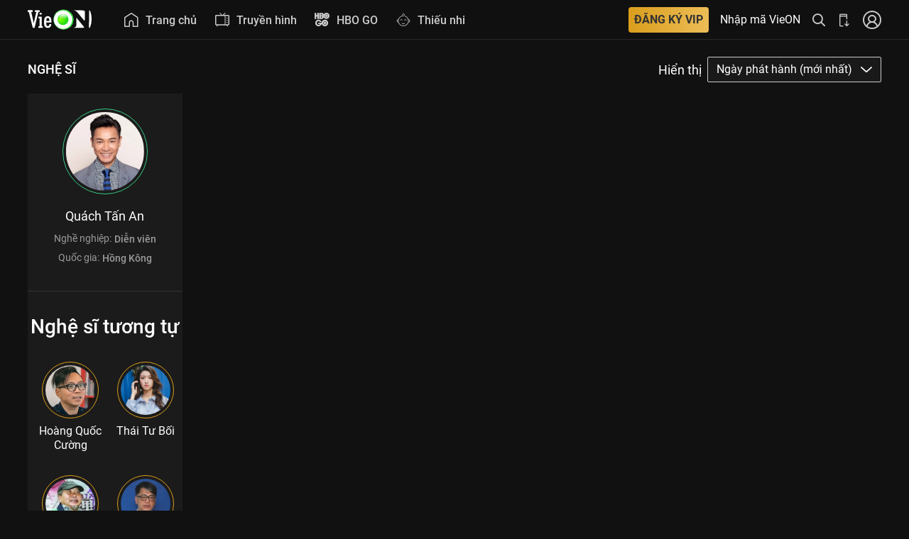

--- FILE ---
content_type: text/html; charset=utf-8
request_url: https://vieon.vn/nghe-si/quach-tan-an/?utm_source=youtube&utm_campaign=seeding-youtube--Awareness--pageVieChannel--series--cay-tao-no-hoa--eps-tap-44-pageVieChannel--2021-06-29&utm_medium=social
body_size: 25540
content:
<!DOCTYPE html><html lang="vi" class="user vieon-layout theme-dark overflow-x" id="html-head"><head><meta charSet="utf-8"/><title>Quách Tấn An: Xem Tuyển tập nội dung chương trinh đặc sắc | VieON</title><meta name="viewport" content="width=device-width, initial-scale=1.0"/><meta name="theme-color" content="#000000"/><meta name="mobile-web-app-capable" content="yes"/><meta name="apple-mobile-web-app-capable" content="yes"/><meta name="description" content="Nghệ sĩ Quách Tấn An ở Hồng Kông tham gia 2 phim: Phi Hổ 3, Người Hùng Blouse Trắng 2019 ..."/><meta name="twitter:card" content="summary"/><meta name="twitter:title" content="Quách Tấn An: Xem Tuyển tập nội dung chương trinh đặc sắc | VieON"/><meta name="twitter:description" content="Nghệ sĩ Quách Tấn An ở Hồng Kông tham gia 2 phim: Phi Hổ 3, Người Hùng Blouse Trắng 2019 ..."/><meta name="twitter:image" content="https://static2.vieon.vn/vieplay-image/avatar/2020/07/30/s2x6emfu_28947290_1654588551263637_752732659657400042_o.jpg"/><meta name="thumbnail" content="https://static2.vieon.vn/vieplay-image/avatar/2020/07/30/s2x6emfu_28947290_1654588551263637_752732659657400042_o.jpg"/><meta name="apple-itunes-app" content="app-id=1357819721, affiliate-data=vieonapp://home, app-argument=vieonapp://home"/><meta property="og:locale" content="vi_VN"/><meta property="og:title" content="Quách Tấn An: Xem Tuyển tập nội dung chương trinh đặc sắc | VieON"/><meta property="og:type" content="website"/><meta property="og:url" content="https://vieon.vn/nghe-si/quach-tan-an"/><meta property="og:image" content="https://static2.vieon.vn/vieplay-image/avatar/2020/07/30/s2x6emfu_28947290_1654588551263637_752732659657400042_o.jpg"/><meta property="og:description" content="Nghệ sĩ Quách Tấn An ở Hồng Kông tham gia 2 phim: Phi Hổ 3, Người Hùng Blouse Trắng 2019 ..."/><meta property="og:site_name" content="VieON"/><meta property="al:android:url" content="vieonapp://home"/><meta property="al:ios:url" content="vieonapp://home"/><meta property="al:ios:app_store_id" content="1357819721"/><meta property="al:ios:app_name" content="VieON"/><meta property="al:android:app_name" content="VieON"/><meta property="al:android:package" content="vieon.phim.tv"/><meta property="fb:app_id" content="167937797261468"/><meta property="fb:pages" content="460776921118227"/><meta name="thumbnail" content="https://static2.vieon.vn/vieplay-image/avatar/2020/07/30/s2x6emfu_28947290_1654588551263637_752732659657400042_o.jpg"/><meta name="robots" content="noindex,follow"/><meta name="googlebot" content="noindex,follow "/><meta name="bingbot" content="noindex,follow "/><meta property="og:image:width" content="1200"/><meta property="og:image:height" content="1200"/><link rel="shortcut icon" href="https://static2.vieon.vn/prod-vieon-web-v5-gcp/_next/assets/img/favicon.ico"/><link rel="apple-touch-icon" href="https://static2.vieon.vn/prod-vieon-web-v5-gcp/_next/icon.png?v=1769496049106"/><link rel="canonical" href="https://vieon.vn/"/><link rel="alternate" href="https://vieon.vn/nghe-si/quach-tan-an" media="only screen and (max-width: 640px)"/><script async="" defer="" type="application/ld+json">{"@context":"http://schema.org","@type":"WebSite","url":"https://vieon.vn/","name":"VieON","description":"Nghệ sĩ Quách Tấn An ở Hồng Kông tham gia 2 phim: Phi Hổ 3, Người Hùng Blouse Trắng 2019 ..."}</script><script type="application/ld+json">{
    "@context": "https://schema.org",
    "@type": "Corporation",
    "name": "VieON",
    "url": "https://vieon.vn",
    "sameAs": [
      "https://vieon.vn/","https://www.facebook.com/vieonofficial","https://www.linkedin.com/company/vieon","https://www.instagram.com/vieon.official/","https://www.youtube.com/@VieONApp","https://www.youtube.com/VieChannelHTV2/","https://en.wikipedia.org/wiki/DatVietVAC","https://vi.wikipedia.org/wiki/VieON","https://wikitia.com/wiki/VieON","https://apps.apple.com/vn/app/id1357819721","https://play.google.com/store/apps/details?id=vieon.phim.tv"
     ]
  }</script><script type="application/ld+json">{
    "@context": "https://schema.org",
    "@type": "Organization",
    "url": "https://vieon.vn",
    "logo": "https://static2.vieon.vn/prod-vieon-web-v5-gcp/_next/assets/img/logo.svg",
    "contactPoint": [{
    "@type": "ContactPoint",
    "telephone": "1800 599920",
    "contactType": "customer service",
    "areaServed": "VN",
    "availableLanguage": "Vietnamese",
    "contactOption": "TollFree"
    }]
  }</script><script type="application/ld+json">{
    "@context": "https://schema.org",
    "@type": "BreadcrumbList",
    "itemListElement": [
      {
        "@type": "ListItem",
        "position": 1,
        "item": {
          "@id": "https://vieon.vn",
          "name": "VieON"
        }
      },{
        "@type": "ListItem",
        "position": 2,
        "item": {
          "@id": "https://vieon.vn/nghe-si/quach-tan-an",
          "name": "Quách Tấn An"
        }
      }
     ]
  }</script><meta name="next-head-count" content="42"/><script>!(function(w,p,f,c){if(!window.crossOriginIsolated && !navigator.serviceWorker) return;c=w[p]=Object.assign(w[p]||{},{"debug":false});c[f]=(c[f]||[]).concat(["dataLayer.push","fbq","ttq.track","ttq.page","gtag","AiactivSDK.load","AiactivSDK.initialize","AiactivSDK.callMethodsFromContainer","AiactivSDK.track","AiactivSDK.identify","AiactivSDK.requestAds"])})(window,'partytown','forward');/* Partytown 0.11.2 - MIT QwikDev */
const t={preserveBehavior:!1},e=e=>{if("string"==typeof e)return[e,t];const[n,r=t]=e;return[n,{...t,...r}]},n=Object.freeze((t=>{const e=new Set;let n=[];do{Object.getOwnPropertyNames(n).forEach((t=>{"function"==typeof n[t]&&e.add(t)}))}while((n=Object.getPrototypeOf(n))!==Object.prototype);return Array.from(e)})());!function(t,r,o,i,a,s,c,l,d,p,u=t,f){function h(){f||(f=1,"/"==(c=(s.lib||"/~partytown/")+(s.debug?"debug/":""))[0]&&(d=r.querySelectorAll('script[type="text/partytown"]'),i!=t?i.dispatchEvent(new CustomEvent("pt1",{detail:t})):(l=setTimeout(v,(null==s?void 0:s.fallbackTimeout)||1e4),r.addEventListener("pt0",w),a?y(1):o.serviceWorker?o.serviceWorker.register(c+(s.swPath||"partytown-sw.js"),{scope:c}).then((function(t){t.active?y():t.installing&&t.installing.addEventListener("statechange",(function(t){"activated"==t.target.state&&y()}))}),console.error):v())))}function y(e){p=r.createElement(e?"script":"iframe"),t._pttab=Date.now(),e||(p.style.display="block",p.style.width="0",p.style.height="0",p.style.border="0",p.style.visibility="hidden",p.setAttribute("aria-hidden",!0)),p.src=c+"partytown-"+(e?"atomics.js?v=0.11.2":"sandbox-sw.html?"+t._pttab),r.querySelector(s.sandboxParent||"body").appendChild(p)}function v(n,o){for(w(),i==t&&(s.forward||[]).map((function(n){const[r]=e(n);delete t[r.split(".")[0]]})),n=0;n<d.length;n++)(o=r.createElement("script")).innerHTML=d[n].innerHTML,o.nonce=s.nonce,r.head.appendChild(o);p&&p.parentNode.removeChild(p)}function w(){clearTimeout(l)}s=t.partytown||{},i==t&&(s.forward||[]).map((function(r){const[o,{preserveBehavior:i}]=e(r);u=t,o.split(".").map((function(e,r,o){var a;u=u[o[r]]=r+1<o.length?u[o[r]]||(a=o[r+1],n.includes(a)?[]:{}):(()=>{let e=null;if(i){const{methodOrProperty:n,thisObject:r}=((t,e)=>{let n=t;for(let t=0;t<e.length-1;t+=1)n=n[e[t]];return{thisObject:n,methodOrProperty:e.length>0?n[e[e.length-1]]:void 0}})(t,o);"function"==typeof n&&(e=(...t)=>n.apply(r,...t))}return function(){let n;return e&&(n=e(arguments)),(t._ptf=t._ptf||[]).push(o,arguments),n}})()}))})),"complete"==r.readyState?h():(t.addEventListener("DOMContentLoaded",h),t.addEventListener("load",h))}(window,document,navigator,top,window.crossOriginIsolated);document.currentScript.dataset.partytown="";</script><style>
/* roboto-100 - latin_vietnamese */
@font-face {
  font-display: swap;
  font-family: 'Roboto';
  font-style: normal;
  font-weight: 100;
  src: url('https://static2.vieon.vn/prod-vieon-web-v5-gcp/_next/assets/fonts/roboto-v30-latin_vietnamese-100.woff2') format('woff2');
}
@font-face {
  font-display: swap;
  font-family: 'Roboto';
  font-style: italic;
  font-weight: 100;
  src: url('https://static2.vieon.vn/prod-vieon-web-v5-gcp/_next/assets/fonts/roboto-v30-latin_vietnamese-100italic.woff2') format('woff2');
}
@font-face {
  font-display: swap;
  font-family: 'Roboto';
  font-style: normal;
  font-weight: 300;
  src: url('https://static2.vieon.vn/prod-vieon-web-v5-gcp/_next/assets/fonts/roboto-v30-latin_vietnamese-300.woff2') format('woff2');
}
@font-face {
  font-display: swap;
  font-family: 'Roboto';
  font-style: italic;
  font-weight: 300;
  src: url('https://static2.vieon.vn/prod-vieon-web-v5-gcp/_next/assets/fonts/roboto-v30-latin_vietnamese-300italic.woff2') format('woff2');
}
@font-face {
  font-display: swap;
  font-family: 'Roboto';
  font-style: normal;
  font-weight: 400;
  src: url('https://static2.vieon.vn/prod-vieon-web-v5-gcp/_next/assets/fonts/roboto-v30-latin_vietnamese-regular.woff2') format('woff2');
}
@font-face {
  font-display: swap;
  font-family: 'Roboto';
  font-style: italic;
  font-weight: 400;
  src: url('https://static2.vieon.vn/prod-vieon-web-v5-gcp/_next/assets/fonts/roboto-v30-latin_vietnamese-italic.woff2') format('woff2');
}
@font-face {
  font-display: swap;
  font-family: 'Roboto';
  font-style: normal;
  font-weight: 500;
  src: url('https://static2.vieon.vn/prod-vieon-web-v5-gcp/_next/assets/fonts/roboto-v30-latin_vietnamese-500.woff2') format('woff2');
}
@font-face {
  font-display: swap;
  font-family: 'Roboto';
  font-style: italic;
  font-weight: 500;
  src: url('https://static2.vieon.vn/prod-vieon-web-v5-gcp/_next/assets/fonts/roboto-v30-latin_vietnamese-500italic.woff2') format('woff2');
}
@font-face {
  font-display: swap;
  font-family: 'Roboto';
  font-style: normal;
  font-weight: 700;
  src: url('https://static2.vieon.vn/prod-vieon-web-v5-gcp/_next/assets/fonts/roboto-v30-latin_vietnamese-700.woff2') format('woff2');
}
@font-face {
  font-display: swap;
  font-family: 'Roboto';
  font-style: italic;
  font-weight: 700;
  src: url('https://static2.vieon.vn/prod-vieon-web-v5-gcp/_next/assets/fonts/roboto-v30-latin_vietnamese-700italic.woff2') format('woff2');
}
@font-face {
  font-display: swap;
  font-family: 'Roboto';
  font-style: normal;
  font-weight: 900;
  src: url('https://static2.vieon.vn/prod-vieon-web-v5-gcp/_next/assets/fonts/roboto-v30-latin_vietnamese-900.woff2') format('woff2');
}
@font-face {
  font-display: swap;
  font-family: 'Roboto';
  font-style: italic;
  font-weight: 900;
  src: url('https://static2.vieon.vn/prod-vieon-web-v5-gcp/_next/assets/fonts/roboto-v30-latin_vietnamese-900italic.woff2') format('woff2');
}
@font-face {
  font-display: swap;
  font-family: 'password';
  font-style: normal;
  font-weight: 400;
  src: url('https://static2.vieon.vn/prod-vieon-web-v5-gcp/_next/assets/fonts/password.ttf');
}
@font-face {
  font-display: swap;
  font-family: 'Roboto Italic';
  src: url('https://static2.vieon.vn/prod-vieon-web-v5-gcp/_next/assets/fonts/roboto-v30-latin_vietnamese-italic.woff2') format('woff2');
}
@font-face {
  font-display: swap;
  font-family: 'Roboto Light';
  src: url('https://static2.vieon.vn/prod-vieon-web-v5-gcp/_next/assets/fonts/roboto-v30-latin_vietnamese-300.woff2') format('woff2');
}
@font-face {
  font-display: swap;
  font-family: 'Roboto Light Italic';
  src: url('https://static2.vieon.vn/prod-vieon-web-v5-gcp/_next/assets/fonts/roboto-v30-latin_vietnamese-300italic.woff2') format('woff2');
}
@font-face {
  font-display: swap;
  font-family: 'Roboto Medium';
  src: url('https://static2.vieon.vn/prod-vieon-web-v5-gcp/_next/assets/fonts/roboto-v30-latin_vietnamese-500.woff2') format('woff2');
}
@font-face {
  font-display: swap;
  font-family: 'Roboto Medium Italic';
  src: url('https://static2.vieon.vn/prod-vieon-web-v5-gcp/_next/assets/fonts/roboto-v30-latin_vietnamese-500italic.woff2') format('woff2');
}
@font-face {
  font-display: swap;
  font-family: 'Roboto Bold';
  src: url('https://static2.vieon.vn/prod-vieon-web-v5-gcp/_next/assets/fonts/roboto-v30-latin_vietnamese-700.woff2') format('woff2');
}
@font-face {
  font-display: swap;
  font-family: 'Roboto Bold Italic';
  src: url('https://static2.vieon.vn/prod-vieon-web-v5-gcp/_next/assets/fonts/roboto-v30-latin_vietnamese-700italic.woff2') format('woff2');
}
@font-face {
  font-display: swap;
  font-family: 'Roboto Black';
  src: url('https://static2.vieon.vn/prod-vieon-web-v5-gcp/_next/assets/fonts/roboto-v30-latin_vietnamese-900.woff2') format('woff2');
}
@font-face {
  font-family: 'vie';
  font-display: swap;
  src: url('https://static2.vieon.vn/prod-vieon-web-v5-gcp/_next/assets/fonts/vie.woff?viefv617') format('woff'),
    url('https://static2.vieon.vn/prod-vieon-web-v5-gcp/_next/assets/fonts/vie.ttf?viefv617') format('truetype');
  font-weight: normal;
  font-style: normal;
}
@font-face {
  font-family: raty;
  font-style: normal;
  font-weight: 400;
  src: url('https://static2.vieon.vn/prod-vieon-web-v5-gcp/_next/assets/fonts/raty.eot');
  src: url('https://static2.vieon.vn/prod-vieon-web-v5-gcp/_next/assets/fonts/raty.eot?#iefix') format('embedded-opentype');
  src: url('https://static2.vieon.vn/prod-vieon-web-v5-gcp/_next/assets/fonts/raty.svg#raty') format('svg');
  src: url('https://static2.vieon.vn/prod-vieon-web-v5-gcp/_next/assets/fonts/raty.ttf') format('truetype');
  src: url('https://static2.vieon.vn/prod-vieon-web-v5-gcp/_next/assets/fonts/raty.woff') format('woff');
  font-display: swap;
}
</style><link rel="manifest" href="https://vieon.vn/manifest.json?v=1769496049106"/><link rel="preload" href="https://static2.vieon.vn/prod-vieon-web-v5-gcp/_next/assets/fonts/roboto-v30-latin_vietnamese-regular.woff2" as="font" type="font/woff2" crossorigin="anonymous"/><link rel="preload" href="https://static2.vieon.vn/prod-vieon-web-v5-gcp/_next/assets/fonts/roboto-v30-latin_vietnamese-italic.woff2" as="font" type="font/woff2" crossorigin="anonymous"/><link rel="preload" href="https://static2.vieon.vn/prod-vieon-web-v5-gcp/_next/assets/fonts/roboto-v30-latin_vietnamese-500.woff2" as="font" type="font/woff2" crossorigin="anonymous"/><link rel="preload" href="https://static2.vieon.vn/prod-vieon-web-v5-gcp/_next/assets/fonts/roboto-v30-latin_vietnamese-700.woff2" as="font" type="font/woff2" crossorigin="anonymous"/><link rel="preload" href="https://static2.vieon.vn/prod-vieon-web-v5-gcp/_next/assets/fonts/vie.woff?viefv617" as="font" type="font/woff" crossorigin="anonymous"/><link href="https://static2.vieon.vn/prod-vieon-web-v5-gcp/_next/assets/img/VieON_16x16.png?v=1769496049106" rel="icon" type="image/png" sizes="16x16"/><link href="https://static2.vieon.vn/prod-vieon-web-v5-gcp/_next/assets/img/VieON_32x32.png?v=1769496049106" rel="icon" type="image/png" sizes="32x32"/><link rel="apple-touch-icon" href="https://static2.vieon.vn/prod-vieon-web-v5-gcp/_next/assets/img/apple-touch-icon.png?v=1769496049106" sizes="180x180"/><link rel="preconnect" href="https://static2.vieon.vn/prod-vieon-web-v5-gcp/_next/" crossorigin="anonymous"/><link rel="dns-prefetch" href="https://static2.vieon.vn/prod-vieon-web-v5-gcp/_next/"/><link rel="preconnect" href="https://static2.vieon.vn" crossorigin="anonymous"/><link rel="dns-prefetch" href="https://static2.vieon.vn"/><link rel="preconnect" href="https://vieon.midesk.vn"/><link rel="dns-prefetch" href="https://vieon.midesk.vn"/><link rel="preload" href="https://static2.vieon.vn/prod-vieon-web-v5-gcp/_next/static/css/76c659adc099435b.css" as="style"/><link rel="stylesheet" href="https://static2.vieon.vn/prod-vieon-web-v5-gcp/_next/static/css/76c659adc099435b.css" data-n-g=""/><link rel="preload" href="https://static2.vieon.vn/prod-vieon-web-v5-gcp/_next/static/css/29ed81d7ef70b4df.css" as="style"/><link rel="stylesheet" href="https://static2.vieon.vn/prod-vieon-web-v5-gcp/_next/static/css/29ed81d7ef70b4df.css"/><noscript data-n-css=""></noscript><script defer="" nomodule="" src="https://static2.vieon.vn/prod-vieon-web-v5-gcp/_next/static/chunks/polyfills-c67a75d1b6f99dc8.js"></script><script defer="" src="https://static2.vieon.vn/prod-vieon-web-v5-gcp/_next/static/chunks/5205.1a780775d1dce0f7.js"></script><script defer="" src="https://static2.vieon.vn/prod-vieon-web-v5-gcp/_next/static/chunks/2870.b40829118bec1a1a.js"></script><script defer="" src="https://static2.vieon.vn/prod-vieon-web-v5-gcp/_next/static/chunks/551.7526e4d879942a8c.js"></script><script defer="" src="https://static2.vieon.vn/prod-vieon-web-v5-gcp/_next/static/chunks/7103.eee3f893913dfac7.js"></script><script defer="" src="https://static2.vieon.vn/prod-vieon-web-v5-gcp/_next/static/chunks/5527.6a610fb349ccabc4.js"></script><script defer="" src="https://static2.vieon.vn/prod-vieon-web-v5-gcp/_next/static/chunks/923.0dc9cd954001453e.js"></script><script src="https://static2.vieon.vn/prod-vieon-web-v5-gcp/_next/static/chunks/runtime-48f01d9b2ff75c46.js" defer=""></script><script src="https://static2.vieon.vn/prod-vieon-web-v5-gcp/_next/static/chunks/main-dc1b97813f7736d3.js" defer=""></script><script src="https://static2.vieon.vn/prod-vieon-web-v5-gcp/_next/static/chunks/pages/_app-6795eb1e48c3704d.js" defer=""></script><script src="https://static2.vieon.vn/prod-vieon-web-v5-gcp/_next/static/chunks/pages/nghe-si/%5Bslug%5D-2121ba8d0438b1b4.js" defer=""></script><script src="https://static2.vieon.vn/prod-vieon-web-v5-gcp/_next/static/ls0am5eFMEdCqjhbyTbj8/_buildManifest.js" defer=""></script><script src="https://static2.vieon.vn/prod-vieon-web-v5-gcp/_next/static/ls0am5eFMEdCqjhbyTbj8/_ssgManifest.js" defer=""></script></head><body class="App" id="app"><div id="__next"><header class="header fixed" data-sub="false" data-sub-menu="false" style="z-index:1005" id="primary-header"><div class="top-bar height-small-up-48rem height-large-up-56rem" id="mainNavigation"><div class="top-bar-left"><a class="logo logo--top" href="/" tabindex="-1" title="VieON - Không Thể Rời Mắt"><svg class="size-h-full" xmlns="http://www.w3.org/2000/svg" xmlns:xlink="http://www.w3.org/1999/xlink" viewBox="0 0 149.54 45.94"><defs><radialGradient id="radial-gradient" cx="82.7" cy="23.02" fx="71.9111386742802" r="13.17" gradientUnits="userSpaceOnUse"><stop offset="0" stop-color="#8cff00"></stop><stop offset="0.16" stop-color="#7ffb02"></stop><stop offset="0.44" stop-color="#5cef09"></stop><stop offset="0.83" stop-color="#25dd13"></stop><stop offset="1" stop-color="#0ad418"></stop></radialGradient><linearGradient id="linear-gradient" x1="82.58" y1="10.83" x2="82.58" y2="22.65" gradientUnits="userSpaceOnUse"><stop offset="0" stop-color="#fff"></stop><stop offset="0.17" stop-color="#fff" stop-opacity="0.8"></stop><stop offset="0.47" stop-color="#fff" stop-opacity="0.46"></stop><stop offset="0.72" stop-color="#fff" stop-opacity="0.21"></stop><stop offset="0.91" stop-color="#fff" stop-opacity="0.06"></stop><stop offset="1" stop-color="#fff" stop-opacity="0"></stop></linearGradient><filter id="f1"><feGaussianBlur result="blurOut" stdDeviation="1"></feGaussianBlur></filter></defs><g class="cls-1"><g id="Layer_2" data-name="Layer 2"><g id="Layer_1-2" data-name="Layer 1"><path class="cls-2" d="M76.08,1.23A22.15,22.15,0,0,0,61.89,15.15a24.78,24.78,0,0,0-1.31,8,21.78,21.78,0,0,0,6,15.25l.27.29.12.13.08.08a23.62,23.62,0,0,0,24.48,5.83,21,21,0,0,0,3.8-1.63,21.14,21.14,0,0,0,10.47-12.23A24,24,0,0,0,107,23.34C107.28,8,92.34-4,76.08,1.23Z" filter="url(#f1)" shape-rendering="geometricPrecision"></path><path class="cls-2" d="M143.62,4.05l-.14,36.53c0,4,2.14,1.34,2.71-.06a48.74,48.74,0,0,0,3.35-17.89,51.88,51.88,0,0,0-3-18.5C146,2.72,143.64-.78,143.62,4.05Z" shape-rendering="geometricPrecision"></path><path class="cls-2" d="M113.68,36.63c0,5.69-8.46,6-8.46,6h21.19c1.54,0,3.79.08,4.5-.26,1.24-.6,1.25-1.57.65-2.29l-17.8-21.63c0,4.12-.05,10.06-.06,13.56C113.7,32.6,113.68,33.24,113.68,36.63Z" shape-rendering="geometricPrecision"></path><path class="cls-2" d="M107.44,1.58a11.64,11.64,0,0,1,8.41,4.17c.91,1.12,15.69,19,15.69,19a1.29,1.29,0,0,0,2.28-.82l.08-18.9a3.08,3.08,0,0,0-2.46-3,19.92,19.92,0,0,0-4-.46Z" shape-rendering="geometricPrecision"></path><path class="cls-3" d="M76.08,1.23A22.15,22.15,0,0,0,61.89,15.15a24.78,24.78,0,0,0-1.31,8,21.78,21.78,0,0,0,6,15.25l.27.29.12.13.08.08a23.62,23.62,0,0,0,24.48,5.83,21,21,0,0,0,3.8-1.63,21.14,21.14,0,0,0,10.47-12.23A24,24,0,0,0,107,23.34C107.28,8,92.34-4,76.08,1.23ZM89.85,43.7a23.55,23.55,0,0,1-7.47,1.16,21.36,21.36,0,0,1-14.79-6.39A21.71,21.71,0,0,1,62.54,15.9,20.67,20.67,0,0,1,75.73,2.81a23.65,23.65,0,0,1,7.15-1.16A21.36,21.36,0,0,1,98,8,21.74,21.74,0,0,1,103,30.62,20.68,20.68,0,0,1,89.85,43.7Z" shape-rendering="geometricPrecision"></path><path class="cls-2" d="M55.48,30.08l0-3.69c0-3.65-.73-6.45-2.22-8.31a7.88,7.88,0,0,0-6.46-2.9,7.21,7.21,0,0,0-6.19,3c-1.48,2-2.21,4.76-2.22,8.41l0,5.5c0,3.37.69,6,2.1,7.77a7.68,7.68,0,0,0,6.34,2.78,7.93,7.93,0,0,0,5.93-2.18,10.25,10.25,0,0,0,2.52-6.43l0-.18-4.46,0,0,.15a6.85,6.85,0,0,1-1.16,3.37,3,3,0,0,1-2.52,1.07,3,3,0,0,1-2.84-1.6,11.15,11.15,0,0,1-.91-5.31V30Zm-4.8-5.27v1.51l-7.26,0v-.73a9.11,9.11,0,0,1,1-4.76,3.09,3.09,0,0,1,2.86-1.4,2.86,2.86,0,0,1,2.55,1.43A7.06,7.06,0,0,1,50.68,24.81Z" shape-rendering="geometricPrecision"></path><path class="cls-2" d="M27.05,5.32a1.11,1.11,0,0,0,1.11-1.1V2.33a1.1,1.1,0,0,0-1.1-1.11l-9.19,0a1.11,1.11,0,0,0-1.11,1.1V4.17a1.11,1.11,0,0,0,1.1,1.11H19.5A.59.59,0,0,1,20,5.5a.57.57,0,0,1,.09.5L14.15,31.73a1.23,1.23,0,0,1,0,.16,1.23,1.23,0,0,1,0-.16L8.42,6a.62.62,0,0,1,.1-.51A.58.58,0,0,1,9,5.25h1.71a1.1,1.1,0,0,0,1.11-1.1V2.26a1.11,1.11,0,0,0-1.1-1.11l-9.61,0A1.11,1.11,0,0,0,0,2.21V4.1A1.11,1.11,0,0,0,1.1,5.21h.7A1.1,1.1,0,0,1,2.8,6L10,34.86l2,7.81h4L24.81,6.1a1.1,1.1,0,0,1,1-.79Z" shape-rendering="geometricPrecision"></path><rect class="cls-2" x="28.28" y="6.92" width="4.1" height="4.77" rx="1.11" transform="translate(20.9 39.59) rotate(-89.77)" shape-rendering="geometricPrecision"></rect><path class="cls-2" d="M34.41,38.74h-.87a.78.78,0,0,1-.77-.78l.09-20.68a1.12,1.12,0,0,0-1.11-1.11l-5.48,0a1.11,1.11,0,0,0-1.11,1.1V19a1.1,1.1,0,0,0,1.1,1.11h.87a.77.77,0,0,1,.77.77l-.07,17.09a.77.77,0,0,1-.78.77s-2,.49-2,1.1v2.86H35.5V39.85A1.11,1.11,0,0,0,34.41,38.74Z" shape-rendering="geometricPrecision"></path><path class="cls-4" d="M95.39,23A12.82,12.82,0,1,1,82.58,10.18,12.82,12.82,0,0,1,95.39,23Z" shape-rendering="geometricPrecision"></path><ellipse class="cls-5" cx="82.58" cy="17.82" rx="9.46" ry="7.26" shape-rendering="geometricPrecision"></ellipse></g></g></g></svg></a><ul class="menu horizontal relative menu--main" role="menu" id="main-menu"><li role="none" class="menu__item size-h-full  hover-light"><button type="button" class="Menu_MenuItem__fpuRn flexible" title="Trang chủ" id="9c1dbb28-e8f8-4d49-a940-3fad83ffa9f3" role="menuitem" aria-haspopup="true" aria-expanded="false"><span class="Menu_MenuItemIcon__2CqLM"><svg width="24" height="24" viewBox="0 0 18 18" fill="currentColor" xmlns="http://www.w3.org/2000/svg"><title></title><path fill-rule="evenodd" clip-rule="evenodd" d="M8.5921 0.107602C8.8185 -0.0377889 9.10943 -0.0356855 9.33371 0.112964L17.3061 5.39693C17.4201 5.47247 17.5039 5.57648 17.5542 5.69332C17.6118 5.79304 17.6448 5.90878 17.6448 6.03221V17.3214C17.6448 17.6962 17.3409 18 16.9661 18H11.2914C11.279 18 11.2667 17.9997 11.2545 17.9991C11.2423 17.9997 11.23 18 11.2176 18C10.8428 18 10.539 17.6962 10.539 17.3214V12.4832C10.539 12.0194 10.3565 11.576 10.0339 11.2501C9.7114 10.9244 9.2755 10.7427 8.82242 10.7427C8.36934 10.7427 7.93344 10.9244 7.61098 11.2501C7.28831 11.576 7.10583 12.0194 7.10583 12.4832V17.3214C7.10583 17.6962 6.802 18 6.4272 18C6.41287 18 6.39865 17.9996 6.38455 17.9987C6.37042 17.9996 6.35618 18 6.34184 18H0.678634C0.303835 18 0 17.6962 0 17.3214V6.03221C0 5.92461 0.0250418 5.82286 0.0696154 5.73246C0.119995 5.60445 0.209649 5.49051 0.334252 5.41049L8.5921 0.107602ZM5.74856 16.6428V12.4832C5.74856 11.6638 6.0708 10.8766 6.6465 10.2951C7.22243 9.71345 8.005 9.38543 8.82242 9.38543C9.63985 9.38543 10.4224 9.71345 10.9983 10.2951C11.574 10.8766 11.8963 11.6638 11.8963 12.4832V16.6428H16.2875V6.35012L8.95293 1.48891L1.35727 6.36657V16.6428H5.74856Z" fill="currentColor"></path></svg></span><span class="Menu_MenuItemText__DvTwF">Trang chủ</span></button></li><li role="none" class="menu__item size-h-full  hover-light"><button type="button" class="Menu_MenuItem__fpuRn flexible" title="Truyền hình" id="2cfe2301-3039-4a7e-b470-4098712437a7" role="menuitem"><span class="Menu_MenuItemIcon__2CqLM"><svg width="24" height="24" viewBox="0 0 20 20" fill="currentColor" xmlns="http://www.w3.org/2000/svg"><title></title><path fill-rule="evenodd" clip-rule="evenodd" d="M14.2876 0.146447C14.4829 0.341709 14.4829 0.658291 14.2876 0.853553L12.195 2.94622H18.3297C19.1852 2.94622 19.8787 3.63977 19.8787 4.4953V16.0819C19.8787 16.9374 19.1852 17.631 18.3297 17.631H17.1725L17.9208 18.5664C18.0933 18.782 18.0583 19.0966 17.8427 19.2691C17.6271 19.4416 17.3124 19.4067 17.1399 19.191L15.8919 17.631H3.98707L2.73901 19.191C2.5665 19.4067 2.25186 19.4416 2.03622 19.2691C1.82059 19.0966 1.78563 18.782 1.95814 18.5664L2.70645 17.631H1.54908C0.693545 17.631 0 16.9374 0 16.0819V4.4953C0 3.63977 0.693545 2.94622 1.54908 2.94622H8.48205L6.38938 0.853553C6.19412 0.658291 6.19412 0.341709 6.38938 0.146447C6.58464 -0.0488156 6.90122 -0.0488156 7.09648 0.146447L9.89626 2.94622H10.7808L13.5805 0.146447C13.7758 -0.0488156 14.0924 -0.0488156 14.2876 0.146447ZM1.54908 4.44622C1.52197 4.44622 1.5 4.46819 1.5 4.4953V16.0819C1.5 16.109 1.52197 16.131 1.54908 16.131H13.4349V4.44622H1.54908ZM18.3297 16.131H14.4349V4.44622H18.3297C18.3568 4.44622 18.3787 4.46819 18.3787 4.4953V16.0819C18.3787 16.109 18.3568 16.131 18.3297 16.131ZM17.2312 7.54174C17.2312 7.18317 16.9406 6.89249 16.582 6.89249C16.2234 6.89249 15.9327 7.18317 15.9327 7.54174C15.9327 7.90031 16.2234 8.19099 16.582 8.19099C16.9406 8.19099 17.2312 7.90031 17.2312 7.54174ZM16.582 9.88895C16.9406 9.88895 17.2312 10.1796 17.2312 10.5382C17.2312 10.8968 16.9406 11.1875 16.582 11.1875C16.2234 11.1875 15.9327 10.8968 15.9327 10.5382C15.9327 10.1796 16.2234 9.88895 16.582 9.88895ZM17.2312 13.5349C17.2312 13.1764 16.9406 12.8857 16.582 12.8857C16.2234 12.8857 15.9327 13.1764 15.9327 13.5349C15.9327 13.8935 16.2234 14.1842 16.582 14.1842C16.9406 14.1842 17.2312 13.8935 17.2312 13.5349Z" fill="currentColor"></path></svg></span><span class="Menu_MenuItemText__DvTwF">Truyền hình</span></button></li><li role="none" class="menu__item size-h-full  hover-light"><button type="button" class="Menu_MenuItem__fpuRn flexible" title="HBO GO" id="4a8279c4-120b-4a9c-af86-d4da8837e1cb" role="menuitem" aria-haspopup="true" aria-expanded="false"><span class="Menu_MenuItemIcon__2CqLM"><svg width="20" height="19" viewBox="0 0 20 19" fill="none" xmlns="http://www.w3.org/2000/svg"><title></title><path d="M13.7988 15.9309C12.582 15.9309 11.5943 14.9432 11.5943 13.7265C11.5943 12.5091 12.582 11.5227 13.7988 11.5227C15.0161 11.5227 16.0019 12.5091 16.0019 13.7265C16.0019 14.9432 15.0161 15.9309 13.7988 15.9309ZM13.7823 9.31173C11.3529 9.31173 9.38394 11.2814 9.38394 13.7101C9.38394 16.1382 11.3529 18.1072 13.7823 18.1072C16.2105 18.1072 18.1794 16.1382 18.1794 13.7101C18.1794 11.2814 16.2105 9.31173 13.7823 9.31173Z" fill="currentColor"></path><path d="M13.7822 11.981C12.8273 11.981 12.0527 12.7543 12.0527 13.7099C12.0527 14.6642 12.8273 15.4388 13.7822 15.4388C14.7373 15.4388 15.5111 14.6642 15.5111 13.7099C15.5111 12.7543 14.7372 11.981 13.7822 11.981Z" fill="currentColor"></path><path d="M4.81035 14.903H7.28506C6.73279 16.4941 5.22753 16.2292 5.22753 16.2292C4.01146 16.2069 3.44085 15.2125 3.44085 15.2125C2.42354 13.4436 3.44085 12.141 3.44085 12.141C3.90457 11.3231 5.11992 11.2346 5.11992 11.2346C6.60028 11.2346 7.1086 12.3398 7.1086 12.3398H9.40619C8.83102 10.5819 7.1781 9.31152 5.22753 9.31152C2.79942 9.31152 0.831055 11.2811 0.831055 13.7099C0.831055 16.138 2.79942 18.1077 5.22753 18.1077C7.65757 18.1077 9.62587 16.138 9.62587 13.7099C9.62587 13.5452 9.61607 13.3833 9.59834 13.2239H4.81035V14.903Z" fill="currentColor"></path><path d="M15.9054 5.71438C16.7967 5.71438 17.5171 4.99199 17.5171 4.10138C17.5171 3.21008 16.7967 2.48769 15.9054 2.48769C15.0147 2.48769 14.2924 3.21008 14.2924 4.10138C14.2924 4.99199 15.0147 5.71438 15.9054 5.71438ZM13.8531 4.10138C13.8531 2.96684 14.7727 2.04914 15.9054 2.04914C17.0387 2.04914 17.9582 2.96684 17.9582 4.10138C17.9582 5.23405 17.0387 6.15293 15.9054 6.15293C14.7727 6.15293 13.8531 5.23405 13.8531 4.10138ZM10.9963 4.10138C11.2494 4.06815 11.6725 3.77886 11.8219 3.59278C11.7696 3.82312 11.766 4.48835 11.8268 4.71745C11.6566 4.45575 11.2537 4.1333 10.9963 4.10131V4.10138ZM9.52088 1.9287C9.84333 1.9287 10.097 2.24694 10.097 2.60993C10.097 2.97174 9.84333 3.29115 9.52088 3.29115H8.41213V1.9287H9.52088ZM9.51654 4.95517C9.83967 4.95517 10.0933 5.27335 10.0933 5.63702C10.0933 5.99939 9.83967 6.31756 9.51654 6.31756H8.40847V4.95511L9.51654 4.95517ZM15.9042 8.23585C18.1627 8.23523 20.0006 6.3581 20 4.10014C20 1.79301 18.1627 0.0012425 15.9041 2.77391e-06C13.6474 -0.00247667 12.4951 1.65788 12.2106 2.32863C12.2131 1.3231 11.2217 0.135132 10.0614 0.133273H6.32425V8.19469L9.80831 8.19593C11.2137 8.19593 12.2131 6.97914 12.2144 5.93548C12.5362 6.59216 13.6474 8.23709 15.9041 8.23585H15.9042ZM5.86798 8.19779H3.67745V5.06997H2.25549V8.19779H0.00731436L0 0.134513H2.25555V3.13452H3.67751V0.134513H5.86791V8.19779H5.86798Z" fill="currentColor"></path></svg></span><span class="Menu_MenuItemText__DvTwF">HBO GO</span></button></li><li role="none" class="menu__item size-h-full  hover-light"><button type="button" class="Menu_MenuItem__fpuRn flexible" title="Thiếu nhi" id="ccfeb47e-d405-4436-b08b-6c831c7208cd" role="menuitem"><span class="Menu_MenuItemIcon__2CqLM"><svg width="24" height="24" viewBox="0 0 24 24" fill="none" xmlns="http://www.w3.org/2000/svg"><path d="M12.0002 22.5937C7.02016 22.5937 2.96875 18.5841 2.96875 13.6561C2.96875 8.72766 7.02016 4.71844 12.0002 4.71844C12.6395 4.71844 13.1598 4.20375 13.1598 3.57094C13.1598 2.93813 12.6395 2.42344 12.0002 2.42344C11.3608 2.42344 10.8405 2.93813 10.8405 3.57094C10.8405 3.82594 10.6314 4.03266 10.3741 4.03266C10.1162 4.03266 9.90766 3.82594 9.90766 3.57094C9.90766 2.42906 10.8461 1.5 12.0002 1.5C13.1542 1.5 14.0927 2.42906 14.0927 3.57094C14.0927 4.71281 13.1542 5.64187 12.0002 5.64187C7.53484 5.64187 3.90203 9.23719 3.90203 13.6561C3.90203 18.075 7.53484 21.6703 12.0002 21.6703C16.4655 21.6703 20.0983 18.075 20.0983 13.6561C20.0983 10.2591 17.9242 7.22016 14.688 6.09375C14.4452 6.00937 14.3172 5.74547 14.403 5.505C14.4887 5.26453 14.7545 5.13797 14.9978 5.22281C18.6062 6.47906 21.0311 9.86812 21.0311 13.6566C21.0311 18.5841 16.9797 22.5937 12.0002 22.5937Z" fill="#CCCCCC"></path><path d="M3.43547 16.3135C1.95469 16.3135 0.75 15.1214 0.75 13.6561C0.75 12.1908 1.95469 10.9988 3.43547 10.9988V11.9222C2.46937 11.9222 1.68328 12.7003 1.68328 13.6561C1.68328 14.6119 2.46937 15.39 3.43547 15.39V16.3135Z" fill="#CCCCCC"></path><path d="M20.5645 16.3135V15.39C21.531 15.39 22.3166 14.6124 22.3166 13.6561C22.3166 12.6999 21.5305 11.9222 20.5645 11.9222V10.9988C22.0452 10.9988 23.2499 12.1908 23.2499 13.6561C23.2499 15.1214 22.0452 16.3135 20.5645 16.3135V16.3135Z" fill="#CCCCCC"></path><path d="M11.9996 19.1935C11.1221 19.1935 10.2727 18.8832 9.54335 18.2958C9.34319 18.1351 9.31319 17.844 9.47585 17.6466C9.6385 17.4488 9.93288 17.4183 10.1321 17.5801C11.2543 18.4829 12.7454 18.4838 13.8671 17.5801C14.0677 17.4188 14.3616 17.4488 14.5233 17.6466C14.686 17.844 14.656 18.1351 14.4558 18.2958C13.7265 18.8832 12.8771 19.1935 11.9996 19.1935Z" fill="#CCCCCC"></path><path d="M7.03285 12.8021C6.92456 12.8021 6.81581 12.7646 6.72769 12.6896C6.53269 12.5222 6.5116 12.2307 6.68035 12.038C7.13081 11.5233 7.78378 11.228 8.47144 11.228C9.15019 11.228 9.79753 11.5172 10.2471 12.0207C10.4177 12.2119 10.3994 12.5035 10.2063 12.6722C10.0127 12.8415 9.71831 12.8232 9.54769 12.6315C9.27488 12.3263 8.88253 12.151 8.47144 12.151C8.05472 12.151 7.65863 12.3301 7.38581 12.6422C7.29347 12.7477 7.16363 12.8021 7.03285 12.8021V12.8021Z" fill="#CCCCCC"></path><path d="M14.0954 12.8021C13.9871 12.8021 13.8779 12.7646 13.7898 12.6891C13.5952 12.5222 13.5741 12.2307 13.7429 12.038C14.1934 11.5233 14.8463 11.228 15.534 11.228C16.2127 11.228 16.8601 11.5172 17.3096 12.0207C17.4807 12.2119 17.4624 12.5035 17.2688 12.6722C17.0757 12.8415 16.7809 12.8241 16.6102 12.6315C16.3374 12.3263 15.9451 12.151 15.5335 12.151C15.1173 12.151 14.7212 12.3301 14.4479 12.6422C14.3555 12.7477 14.2257 12.8021 14.0954 12.8021V12.8021Z" fill="#CCCCCC"></path></svg></span><span class="Menu_MenuItemText__DvTwF">Thiếu nhi</span></button></li></ul></div><div class="top-bar-right align-middle" id="topBarRight"><div class="package relative size-h-full align-middle flex-box"><button class="Button_medium__4dlsY bg-gradient-to-r from-[#DA9E1C] to-[#ECBD57] rounded-[.25rem]" type="button" title="Đăng ký vip"><span class="!text-[.75rem] md:!text-[1rem] font-bold !text-vo-gray-800 uppercase">Đăng ký vip</span></button></div><div class="relative size-h-full align-middle flex-box"><button class="voucher !text-xs md:!text-[1rem] text-white hover:text-vo-green" type="button">Nhập mã VieON</button></div><ul class="menu menu--secondary horizontal logged relative size-h-full"><li class="menu__item relative size-h-full"><button class="button !px-0 flexible !text-[1.25rem] text-vo-gray-200 hover:text-vo-green" aria-expanded="false" aria-label="Tìm kiếm nội dung" type="button"><i class="vie vie-find-o-rc-medium animate-fade-in !text-[1.125rem] md:!text-[1.125rem]"></i></button></li><li class="menu__item size-h-full"><button class="button !px-0 relative flexible !text-[1.125rem] !text-vo-gray-200 hover:!text-vo-green" aria-label="Bấm để tải ứng dụng VieON" type="button"><i class="vie vie-mobile-download animate-fade-in !text-[1.125rem] md:!text-[1.125rem]"></i></button></li><li class="menu__item size-h-full relative"><button class="avatar relative flexible !text-[1.625rem] text-vo-gray-200 hover:text-vo-green" aria-label="Nhấn để đăng nhập"><i class="vie vie-user-o-c-medium animate-fade-in"></i></button></li></ul></div></div></header><main id="main" class="main LayoutContainer_main__niq38"><div style="position:absolute;color:transparent;z-index:-9999;height:0;overflow:hidden"><img src="https://click.vieon.vn/hjsB?utm_medium=social&amp;c=seeding-youtube--Awareness--pageVieChannel--series--cay-tao-no-hoa--eps-tap-44-pageVieChannel--2021-06-29&amp;pid=DownloadFromMobileWeb&amp;af_channel=youtube&amp;af_dp=vieonapp://vieon.vn&amp;utm_source=youtube&amp;utm_campaign=seeding-youtube--Awareness--pageVieChannel--series--cay-tao-no-hoa--eps-tap-44-pageVieChannel--2021-06-29&amp;utm_content=undefined&amp;af_force_deeplink=true" alt="VieON - Không Thể Rời Mắt" title="VieON - Không Thể Rời Mắt" height="1" width="1" style="border:0"/></div><section class="section section--for-dark section--artist !py-4 md:!py-6 overflow canal-v"><div class="section__header horizontal"><div class="section__header-left"><h3 class="section__title">NGHỆ SĨ</h3></div><div class="section__header-right"><div class="filter filter--sort filter--dark"><span class="filter__label">Hiển thị</span><div class="filter__wrap"><button class="flex items-center justify-center !border !border-solid !border-vo-gray-200 hover:!border-vo-green h-9 px-3 bg-vo-dark-gray-900/50 !text-white hover:!text-vo-green space-x-3 transition-colors" type="button" data-toggle="filterTypeDropdown"><span>Ngày phát hành (mới nhất)</span><i class="vie vie-chevron-down-red-medium"></i></button></div></div></div></div><div class="section__body"><div class="grid-x"><div class="cell medium-shrink" id="artistBoard"><div class="block block--artist block--artist-detail"><div class="card card--vod card--artist card--artist-info"><div class="avatar avatar--box border--green overflow circle"><div class="avatar__wrap"><img class="image-block" src="https://static2.vieon.vn/vieplay-image/avatar/2020/07/30/s2x6emfu_28947290_1654588551263637_752732659657400042_o.webp" alt="Nghệ sĩ Quách Tấn An" loading="lazy" decoding="async" fetchpriority="auto"/></div></div><div class="card__section"><h1 class="card__title text-white">Quách Tấn An</h1><div class="card__info__artist"><div class="tags-group"><label class="tags-muted">Nghề nghiệp<!-- -->: </label><a class="tags">Diễn viên</a></div><div class="tags-group"><label class="tags-muted">Quốc gia<!-- -->: </label><a class="tags">Hồng Kông</a></div></div></div></div></div></div><div class="cell medium-auto"><div class="card-group group-margin-y-6 group-margin-x-4 col-x-small-2 col-medium-4 col-large-5" data-number-item="5"></div></div></div></div></section></main><footer class="footer border-st4-top layer-2" id="footer"><div class="footer-top"><div class="container canal-v"><div class="grid-x"><div class="cell medium-4 large-4"><div class="footer-left footer-info flex flex-col gap-3"><a href="/" class="logo w-[6.125rem]"><img src="https://static2.vieon.vn/prod-vieon-web-v5-gcp/_next/assets/img/logo.svg" alt="VieON - Không Thể Rời Mắt" width="98" height="30"/></a><a class="logo logo--mit" href="http://online.gov.vn/Home/WebDetails/108074" target="_blank" title="Đã thông báo Bộ Công Thương" rel="noreferrer"><span style="box-sizing:border-box;display:inline-block;overflow:hidden;width:initial;height:initial;background:none;opacity:1;border:0;margin:0;padding:0;position:relative;max-width:100%"><span style="box-sizing:border-box;display:block;width:initial;height:initial;background:none;opacity:1;border:0;margin:0;padding:0;max-width:100%"><img style="display:block;max-width:100%;width:initial;height:initial;background:none;opacity:1;border:0;margin:0;padding:0" alt="" aria-hidden="true" src="data:image/svg+xml,%3csvg%20xmlns=%27http://www.w3.org/2000/svg%27%20version=%271.1%27%20width=%2798%27%20height=%2737%27/%3e"/></span><img alt="Bộ công thương" title="Bộ công thương" src="[data-uri]" decoding="async" data-nimg="intrinsic" class="image-block" style="overflow:hidden;background:none;opacity:1;position:absolute;top:0;left:0;bottom:0;right:0;box-sizing:border-box;padding:0;border:none;margin:auto;display:block;width:0;height:0;min-width:100%;max-width:100%;min-height:100%;max-height:100%"/><noscript><img alt="Bộ công thương" title="Bộ công thương" src="https://static2.vieon.vn/prod-vieon-web-v5-gcp/_next/assets/img/sprites/logo-mit.svg" decoding="async" data-nimg="intrinsic" style="overflow:hidden;background:none;opacity:1;position:absolute;top:0;left:0;bottom:0;right:0;box-sizing:border-box;padding:0;border:none;margin:auto;display:block;width:0;height:0;min-width:100%;max-width:100%;min-height:100%;max-height:100%" class="image-block" loading="lazy"/></noscript></span></a><a title="DMCA.com Protection Status" class="dmca-badge logo w-[7.5625rem]" href="//www.dmca.com/Protection/Status.aspx?ID=598b9d29-b519-4000-b70c-4c1f1dfdc677" target="_blank" rel="noreferrer"><span style="box-sizing:border-box;display:inline-block;overflow:hidden;width:initial;height:initial;background:none;opacity:1;border:0;margin:0;padding:0;position:relative;max-width:100%"><span style="box-sizing:border-box;display:block;width:initial;height:initial;background:none;opacity:1;border:0;margin:0;padding:0;max-width:100%"><img style="display:block;max-width:100%;width:initial;height:initial;background:none;opacity:1;border:0;margin:0;padding:0" alt="" aria-hidden="true" src="data:image/svg+xml,%3csvg%20xmlns=%27http://www.w3.org/2000/svg%27%20version=%271.1%27%20width=%27121%27%20height=%2725%27/%3e"/></span><img alt="DMCA.com Protection Status" title="DMCA.com Protection Status" src="[data-uri]" decoding="async" data-nimg="intrinsic" class="image-block bg-[#e6e6e6]" style="overflow:hidden;background:none;opacity:1;position:absolute;top:0;left:0;bottom:0;right:0;box-sizing:border-box;padding:0;border:none;margin:auto;display:block;width:0;height:0;min-width:100%;max-width:100%;min-height:100%;max-height:100%"/><noscript><img alt="DMCA.com Protection Status" title="DMCA.com Protection Status" src="https://images.dmca.com/Badges/dmca_protected_sml_120m.png?ID=598b9d29-b519-4000-b70c-4c1f1dfdc677" decoding="async" data-nimg="intrinsic" style="overflow:hidden;background:none;opacity:1;position:absolute;top:0;left:0;bottom:0;right:0;box-sizing:border-box;padding:0;border:none;margin:auto;display:block;width:0;height:0;min-width:100%;max-width:100%;min-height:100%;max-height:100%" class="image-block bg-[#e6e6e6]" loading="lazy"/></noscript></span></a><a class="w-[7.5625rem]" title="VALIDATION OF COMPLIANCE - PCI-SAQ" href="https://certificate.crossbowlabs.com/b6b03752-549a-4003-9842-ec5034048980#gs.19u98b" target="_blank" rel="noopener noreferrer"><img class="w-[7.5625rem]" src="https://static2.vieon.vn/prod-vieon-web-v5-gcp/_next/assets/img/pci-dss-compliant-logo-vector.svg" alt="VALIDATION OF COMPLIANCE - PCI-SAQ" width="121" height="49"/></a></div></div><div class="cell medium-8 large-8"><div class="footer-right medium-align-right flex flex-col md:flex-row gap-8 md:gap-14 md:justify-end"><ul class="vertical menu menu--footer"><li class="title">Giới Thiệu</li><li><a class="hover:!text-vo-green" href="https://gioithieu.vieon.vn" target="_blank" title="Giới Thiệu Về VieON" rel="nofollow noreferrer">Giới Thiệu Về VieON</a></li></ul><ul class="vertical menu menu--footer"><li class="title">Quy định</li><li><a class="hover:!text-vo-green" href="/hop-dong-dien-tu/" title="Hợp đồng điện tử">Hợp đồng điện tử</a></li><li><a class="hover:!text-vo-green" href="/thoa-thuan-va-chinh-sach/" title="Điều Khoản Và Điều Kiện">Điều Khoản Và Điều Kiện</a></li><li><a class="hover:!text-vo-green" href="/chinh-sach-quyen-rieng-tu/" title="Chính Sách Bảo Vệ Thông Tin Cá Nhân">Chính Sách Bảo Vệ Thông Tin Cá Nhân</a></li></ul><ul class="vertical menu menu--footer"><li class="title">Thông tin</li><li><a class="hover:!text-vo-green" title="Thông Báo" href="/thong-bao/" target="_blank" rel="noreferrer">Thông Báo</a></li><li><a class="hover:!text-vo-green" title="Trung Tâm Hỗ Trợ" href="https://help.vieon.vn" target="_blank" rel="noreferrer">Trung Tâm Hỗ Trợ</a></li><li><a class="hover:!text-vo-green" href="mailto:support@vieon.vn?Subject=Trợ%20giúp/Góp%20ý%20về%20website%20VieON" title="Liên hệ" target="_top">Liên hệ</a></li><li><a class="hover:!text-vo-green" rel="noreferrer" href="https://forms.office.com/Pages/ResponsePage.aspx?id=QKxWuRijg0ejR9L30kL-sGpwjEzV_UtCvjXjJLcMRI9UNDRCMUhNN0tVOVhXSzNSWVAyTElNWVROWiQlQCN0PWcu" target="_blank">Góp ý</a></li></ul></div></div></div></div></div><div class="footer-copy border-st4-top"><div class="container canal-v"><div class="grid-x align-middle"><div class="cell small-12 medium-shrink small-order-1 medium-order-2"><div class="download download-footer"><div class="grid-x align-middle align-center"><div class="cell medium-shrink m-r2"><span style="box-sizing:border-box;display:inline-block;overflow:hidden;width:initial;height:initial;background:none;opacity:1;border:0;margin:0;padding:0;position:relative;max-width:100%"><span style="box-sizing:border-box;display:block;width:initial;height:initial;background:none;opacity:1;border:0;margin:0;padding:0;max-width:100%"><img style="display:block;max-width:100%;width:initial;height:initial;background:none;opacity:1;border:0;margin:0;padding:0" alt="" aria-hidden="true" src="data:image/svg+xml,%3csvg%20xmlns=%27http://www.w3.org/2000/svg%27%20version=%271.1%27%20width=%2764%27%20height=%2764%27/%3e"/></span><img alt="QR-Download-App-In-Footer" src="[data-uri]" decoding="async" data-nimg="intrinsic" class="image-block size-w-64" style="overflow:hidden;background:none;opacity:1;position:absolute;top:0;left:0;bottom:0;right:0;box-sizing:border-box;padding:0;border:none;margin:auto;display:block;width:0;height:0;min-width:100%;max-width:100%;min-height:100%;max-height:100%"/><noscript><img alt="QR-Download-App-In-Footer" src="https://static2.vieon.vn/vieon-images/2022-web/navigation/QRCodeDownApp.png" decoding="async" data-nimg="intrinsic" style="overflow:hidden;background:none;opacity:1;position:absolute;top:0;left:0;bottom:0;right:0;box-sizing:border-box;padding:0;border:none;margin:auto;display:block;width:0;height:0;min-width:100%;max-width:100%;min-height:100%;max-height:100%" class="image-block size-w-64" loading="lazy"/></noscript></span></div><div class="text-left"><div class="download-label p-l1 p-b1">Quét mã QR để tải ứng dụng</div><div class="grid-x align-middle"><div class="cell small-5 medium-auto m-r2"><a class="link link-down link-down-ios dark outline size-h-36 m-l1 p-y1 grid-x align-middle align-center" href="https://itunes.apple.com/us/app/id1357819721" target="_blank" rel="noreferrer"><img class="image-block flex-box m-x-auto" src="https://static2.vieon.vn/prod-vieon-web-v5-gcp/_next/assets/img/sprites/Download-Appstore.svg" alt="Tải ứng dụng VieON cho App Store" title="Tải ứng dụng VieON cho App Store" width="115" height="34" loading="lazy" decoding="async" fetchpriority="auto"/></a></div><div class="cell m-l1 p-y11 small-5 medium-auto"><a class="link link-down link-down-android dark outline size-h-36 m-l1 p-y1 grid-x align-middle align-center" target="_blank" rel="noreferrer" href="https://play.google.com/store/apps/details?id=vieon.phim.tv"><img class="image-block flex-box m-x-auto" src="https://static2.vieon.vn/prod-vieon-web-v5-gcp/_next/assets/img/sprites/download-googleplay.svg" alt="Tải ứng dụng VieON cho Android" title="Tải ứng dụng VieON cho Android" width="115" height="34" loading="lazy" decoding="async" fetchpriority="auto"/></a></div></div></div></div></div></div><div class="cell small-12 medium-auto small-order-2 medium-order-1"><address>Công ty Cổ phần VieON - Địa chỉ: Tầng 5, 222 Pasteur, Phường Xuân Hòa, Thành phố Hồ Chí Minh.<br/>Email: <a class="link" href="mailto:support@vieon.vn" title="Email hỗ trợ: support@vieon.vn" target="_parent">support@vieon.vn</a> | Hotline: <a class="link" href="tel:(+84)1800599920" title="Hãy gọi cho chúng tôi theo số hotline 1800.599.920 (miễn phí)" target="_parent">1800.599.920</a> (miễn phí)<br/>Giấy phép Cung cấp Dịch vụ Phát thanh, Truyền hình trả tiền số 247/GP-BTTTT cấp ngày 21/07/2023.<br/>Giấy Chứng Nhận Đăng Ký Doanh Nghiệp số: 0314415573 do Sở Kế Hoạch Đầu Tư Thành Phố Hồ Chí Minh cấp ngày 19/05/2017<br/>Giấy Chứng Nhận Đăng Ký Kết Nối Để Cung Cấp Dịch Vụ Nội Dung Thông tin Trên Mạng Viễn Thông Di Động số 284/GCN-CVT do Cục Viễn Thông cấp ngày 13/06/2025</address></div></div></div></div></footer><div class="splash splash-full splash-animate-fade-out canal-v layer-max"><div class="splash-inner"><span class="logo"><img src="https://static2.vieon.vn/prod-vieon-web-v5-gcp/_next/assets/img/logo_slogan.svg" alt="VieON" title="VieON - Không Thể Rời Mắt" width="200" height="60"/></span></div></div></div><script id="__NEXT_DATA__" type="application/json">{"props":{"isServer":true,"initialState":{"App":{"tokenProfile":"","token":"","deviceId":"","isMobile":false,"isSafari":false,"loading":false,"seoText":{},"isLoadedData":false,"isTablet":false,"aboutUs":null,"faqs":"","privacy":"","agreement":"","usage":"","license":"","regulation":"","policyCancellation":"","geoCheck":{"geo_valid":false,"service_status":0,"sub_domains":[],"geo_country":"US","ip":"52.14.52.120","restricted":false,"isGlobal":true,"globalHost":false},"outStreamAds":{"masthead_off":{"id":"aiactiv://1705","isOffAds":false,"countdown":6,"pageShowList":["/","/truyen-hinh-truc-tuyen/","/lich-chieu/","/phim-hay/m/hbo/","/the-thao/","/svod-trial/"]},"welcomeAds1":{"id":"div-gpt-ad-1633060454958-0","width":800,"height":500,"size":[[1,1],"fluid",[800,500]],"path":"/22033419828/vieon.banner.pc.welcomeads1"},"welcomeAds2":{"id":"div-gpt-ad-1633060454958-0","width":800,"height":500,"size":[[1,1],"fluid",[800,500]],"path":"/22033419828/vieon.banner.pc.welcomeads2"},"welcomeAds3":{"id":"div-gpt-ad-1633060454958-0","width":800,"height":500,"size":[[800,500],[1,1],"fluid"],"path":"/22033419828/vieon.banner.pc.welcomeads3"},"masterBanner_off":[{"id":"div-gpt-ad-6702937664","index":3,"size":["fluid",[1,1]],"path":"/22033419828/vieon.banner.pc.masterbanner1"}],"bannerVideoIntroBackground_off":{"id":"div-gpt-ad-164482231231","idAA":"aiactiv://3186","size":[[1,1],"fluid",[1920,1080]],"path":"/22033419828/vieon.banner.pc.nativeads5"},"listItemLiveTv_off":[{"AAid":"aiactiv://1271","id":"div-gpt-ad-1644828756017-0","size":["fluid",[1,1],[293,165]],"path":"/22033419828/vieon.banner.pc.livetvitem1","position":3}],"searchItem_off":[{"id":"div-gpt-ad-123-0","size":["fluid",[1,1]],"path":"/22033419828/vieon.banner.pc.search1","position":1}],"inpage_off":{"id":"div-gpt-ad-1633061292865-0","width":300,"height":250,"size":[[1,1],[300,250],"fluid"],"path":"/22033419828/vieon.banner.pc.inpage"},"promotedRibbon_off":{"7bc726ca-e6dd-4012-912c-9135a8da9e13":{"items":[{"id":"div-gpt-ad-7bc726ca-e6dd-4012-912c-9135a8da9e13","size":["fluid",[1,1]],"path":"/22033419828/vieon.banner.pc.promotedribbon1"}]}},"bannerLivestream-Off_remove":{"id":"div-gpt-ad-1644397643550-0","width":555,"height":463,"size":["fluid",[1,1],[555,463]],"path":"/22033419828/vieon.banner.pc.inpage4"},"lobby_off":{"id":"div-lobby-ad","AAid":"aiactiv://1689","size":["fluid",[1,1]],"path":"/22033419828/vieon.banner.pc.lobbyads1"},"companionBanner1_US":{"size":["fluid",[300,600]]},"companionBanner2_US":{"size":["fluid",[300,250]]},"pausePlayer":{"id":"div-pause-player-ad","size":["fluid",[1,1]],"path":"/22033419828/vieon.banner.pc.pauseads1"},"pipAds":{"id":"aiactiv://2011","isOffAds":false,"countdown":5,"duration":6},"bannerRibbonAds_off":{"17e5555b-4498-4dad-af59-495917c74d9d":{"items":[{"id":"div-gpt-ad-1644377032356-0","width":1800,"height":280,"size":["fluid",[1800,280],[1,1]],"path":"/22033419828/vieon.banner.pc.homepage1"}]}}},"social":{"allowLoginFB":true,"allowLoginGG":true},"featureFlag":{"showMetaUploadDate":true,"enableMocaMobileApp":true,"enableSubmenuHBOGo":true,"mwebToApp":true,"preventContent":{"allowBrowser":[],"contentList":["1e5e9480-13d0-4a3c-970b-78288003d728","ae0e97e2-72e2-403e-9550-1b20c4683d9f"],"note":"Trình duyệt của bạn đang sử dụng tạm thời chưa hỗ trợ xem nội dung này.\u003c/br\u003eVui lòng chuyển sang trình duyệt \u003ca href='//www.microsoft.com/vi-vn/edge' target='_blank'\u003eMicrosoft Edge\u003c/a\u003e, \u003ca href='//support.apple.com/downloads/safari' target='_blank'\u003eSafari\u003c/a\u003e hoặc sử dụng thiết bị khác (điện thoại, máy tính bảng, SmartTV) để xem tiếp."},"isShowTitleRestriction":false},"isTokenExpired":false,"offBindAccount":false,"paymentConversion":{"fullScreenExpired":{"frequencyDay":"3","totalTime":"10"},"vipFeature":{"quality":{"image":"https://static2.vieon.vn/vieon-images/conversion/payment/newpay/quality_20220106.png","message":"Đăng ký gói để xem với chất lượng Full HD","button":"Đăng ký gói"},"audioSub":{"image":"https://static2.vieon.vn/vieon-images/conversion/payment/newpay/audio_20220107.png","message":"Đăng ký VIP để thưởng thức bản {titleVipAudio}","button":"Đăng ký gói"},"ads":{"image":"https://static2.vieon.vn/vieon-images/conversion/payment/newpay/no-ads_20220106.png","message":"Đăng ký gói để tắt quảng cáo","button":"Đăng ký gói"}},"windowing":{"bannerIntro":{"image":"https://static2.vieon.vn/vieon-images/2022-web-banners/trigger_windowing_web.png","imageMobile":"https://static2.vieon.vn/vieon-images/2022-web-banners/trigger_windowing_mobile_webv1.png","button":"Đăng ký gói","message":"Đăng ký gói để {windowingMessage}"},"playerIntro":{"message":"để {windowingMessage}.","button":"Đăng ký gói"}},"svodTrial":{"bannerIntro":{"image":"https://static2.vieon.vn/vieon-images/conversion/payment/newpay/svod_trial_web_20220107.png","imageMobile":"https://static2.vieon.vn/vieon-images/conversion/payment/newpay/svod_trial_mweb_20220107.jpg","message":"Đây là nội dung xem thử {trialDuration} phút. \u003c/br\u003eĐăng ký gói để xem trọn vẹn nội dung","button":"Đăng ký gói"},"playerIntro":{"message":"Bạn đang xem thử {trialDuration} phút. \u003cspan class='text-gold86'\u003eĐăng ký gói\u003c/span\u003e để thưởng thức trọn vẹn nội dung"}},"packageId":"56"},"configPersonalizationFlow":{"guestFlow":false,"userFlow":false},"introPackages":{"title":"Đăng ký gói để nhận những quyền lợi của VIP","items":[{"icon":"https://static2.vieon.vn/vieon-images/2022-payment-image/04/29/introPackages-icon/icon-promotion-vip.svg","description":"Phim/Show độc quyền VieON"},{"icon":"https://static2.vieon.vn/production-vieon-web-v5/assets/img/sprites/icon-promotion-hot.svg","description":"Kho phim Việt, Trung, Hàn lớn nhất"},{"icon":"https://static2.vieon.vn/production-vieon-web-v5/assets/img/sprites/icon-promotion-ads.svg","description":"Không quảng cáo"},{"icon":"https://static2.vieon.vn/production-vieon-web-v5/assets/img/sprites/icon-promotion-sub.svg","description":"Tùy chọn Phụ đề/ Lồng tiếng/ Thuyết minh"},{"icon":"https://static2.vieon.vn/production-vieon-web-v5/assets/img/sprites/icon-promotion-4k.svg","description":"Xem chất lượng hình ảnh Full HD/4K"}]},"toastData":{"topLeft":[],"topRight":[],"bottomLeft":[],"bottomRight":[]},"statusLoadOutStreamAds":"","closeOnboarding":false,"offDownloadApp":false,"enableTVodReminderScreen":false,"enablePaymentConversion":false,"enableDialogOnboarding":false,"isHasCompanionBanner":false,"isIOS":false,"isMacOs":true,"isAndroid":false,"isMobileOnly":false,"deviceModel":"Mac OS 10.15.7","deviceName":"Chrome/131","deviceType":"desktop","isWindows":false,"isSmartTvPlatform":false,"userAgent":"Mozilla/5.0 (Macintosh; Intel Mac OS X 10_15_7) AppleWebKit/537.36 (KHTML, like Gecko) Chrome/131.0.0.0 Safari/537.36; ClaudeBot/1.0; +claudebot@anthropic.com)","osVersion":"10.15.7","deviceManufacturer":"Apple","bindAccount":{"allowClicklaterNonVip":0,"allowClicklaterVIP":2,"reopenDayNumberNonVip":1,"reopenDayNumberVip":1,"allowOpenPopup":true,"allowOpenBanner":true,"image":"https://static2.vieon.vn/vieon-images/conversion/registration/bindaccount_background_web.jpg","imageMobile":"https://static2.vieon.vn/vieon-images/conversion/registration/bindaccount_background_mweb.jpg","text":"Vui lòng cập nhật số điện thoại của bạn NGAY HÔM NAY để tiếp tục sử dụng dịch vụ VieON nhé"},"registrationTrigger":{"idCheck":"data-recommendforyou-DTT","title":"Hãy đăng ký tài khoản để VieON có thể đề xuất nội dung phù hợp với bạn","image":"https://static2.vieon.vn/vieon-images/conversion/registration/recommendation_background_web_20220106.jpg","imageMobile":"https://static2.vieon.vn/vieon-images/conversion/registration/recommendation_background_mweb_20220106.jpg","commentText":"Hãy đăng ký tài khoản để chia sẻ bình luận của bạn","imageComment":"https://static2.vieon.vn/vieon-images/conversion/registration/comment_background_web_20220106.png","imageCommentMobile":"https://static2.vieon.vn/vieon-images/conversion/registration/comment_background_mweb_20220106.jpg","active":true},"webConfig":{"appDownload":{"link":"https://click.vieon.vn/8sV4/downloadapp","qrCode":"https://static2.vieon.vn/vieon-images/2022-web/navigation/QRCodeDownApp.png"},"introPackages":{"title":"Đăng ký gói để nhận những quyền lợi của VIP","items":[{"icon":"https://static2.vieon.vn/vieon-images/2022-payment-image/04/29/introPackages-icon/icon-promotion-vip.svg","description":"Phim/Show độc quyền VieON"},{"icon":"https://static2.vieon.vn/production-vieon-web-v5/assets/img/sprites/icon-promotion-hot.svg","description":"Kho phim Việt, Trung, Hàn lớn nhất"},{"icon":"https://static2.vieon.vn/production-vieon-web-v5/assets/img/sprites/icon-promotion-ads.svg","description":"Không quảng cáo"},{"icon":"https://static2.vieon.vn/production-vieon-web-v5/assets/img/sprites/icon-promotion-sub.svg","description":"Tùy chọn Phụ đề/ Lồng tiếng/ Thuyết minh"},{"icon":"https://static2.vieon.vn/production-vieon-web-v5/assets/img/sprites/icon-promotion-4k.svg","description":"Xem chất lượng hình ảnh Full HD/4K"}]},"bindAccount":{"allowClicklaterNonVip":0,"allowClicklaterVIP":2,"reopenDayNumberNonVip":1,"reopenDayNumberVip":1,"allowOpenPopup":true,"allowOpenBanner":true,"image":"https://static2.vieon.vn/vieon-images/conversion/registration/bindaccount_background_web.jpg","imageMobile":"https://static2.vieon.vn/vieon-images/conversion/registration/bindaccount_background_mweb.jpg","text":"Vui lòng cập nhật số điện thoại của bạn NGAY HÔM NAY để tiếp tục sử dụng dịch vụ VieON nhé"},"registrationTrigger":{"idCheck":"data-recommendforyou-DTT","title":"Hãy đăng ký tài khoản để VieON có thể đề xuất nội dung phù hợp với bạn","image":"https://static2.vieon.vn/vieon-images/conversion/registration/recommendation_background_web_20220106.jpg","imageMobile":"https://static2.vieon.vn/vieon-images/conversion/registration/recommendation_background_mweb_20220106.jpg","commentText":"Hãy đăng ký tài khoản để chia sẻ bình luận của bạn","imageComment":"https://static2.vieon.vn/vieon-images/conversion/registration/comment_background_web_20220106.png","imageCommentMobile":"https://static2.vieon.vn/vieon-images/conversion/registration/comment_background_mweb_20220106.jpg","active":true},"paymentConversion":{"fullScreenExpired":{"frequencyDay":"3","totalTime":"10"},"vipFeature":{"quality":{"image":"https://static2.vieon.vn/vieon-images/conversion/payment/newpay/quality_20220106.png","message":"Đăng ký gói để xem với chất lượng Full HD","button":"Đăng ký gói"},"audioSub":{"image":"https://static2.vieon.vn/vieon-images/conversion/payment/newpay/audio_20220107.png","message":"Đăng ký VIP để thưởng thức bản {titleVipAudio}","button":"Đăng ký gói"},"ads":{"image":"https://static2.vieon.vn/vieon-images/conversion/payment/newpay/no-ads_20220106.png","message":"Đăng ký gói để tắt quảng cáo","button":"Đăng ký gói"}},"windowing":{"bannerIntro":{"image":"https://static2.vieon.vn/vieon-images/2022-web-banners/trigger_windowing_web.png","imageMobile":"https://static2.vieon.vn/vieon-images/2022-web-banners/trigger_windowing_mobile_webv1.png","button":"Đăng ký gói","message":"Đăng ký gói để {windowingMessage}"},"playerIntro":{"message":"để {windowingMessage}.","button":"Đăng ký gói"}},"svodTrial":{"bannerIntro":{"image":"https://static2.vieon.vn/vieon-images/conversion/payment/newpay/svod_trial_web_20220107.png","imageMobile":"https://static2.vieon.vn/vieon-images/conversion/payment/newpay/svod_trial_mweb_20220107.jpg","message":"Đây là nội dung xem thử {trialDuration} phút. \u003c/br\u003eĐăng ký gói để xem trọn vẹn nội dung","button":"Đăng ký gói"},"playerIntro":{"message":"Bạn đang xem thử {trialDuration} phút. \u003cspan class='text-gold86'\u003eĐăng ký gói\u003c/span\u003e để thưởng thức trọn vẹn nội dung"}},"packageId":"56"},"outStreamAds":{"masthead_off":{"id":"aiactiv://1705","isOffAds":false,"countdown":6,"pageShowList":["/","/truyen-hinh-truc-tuyen/","/lich-chieu/","/phim-hay/m/hbo/","/the-thao/","/svod-trial/"]},"welcomeHome":{"id":"div-gpt-ad-1633059451512-0","AAid":"aiactiv://1536","width":800,"height":500,"size":[[1,1],"fluid",[800,500]],"path":"/22033419828/vieon.banner.pc.welcomeads1","countDown":10},"welcomeHome_US":{"id":"div-gpt-ad-1633059451512-0","width":800,"height":600,"size":[[1,1],"fluid",[800,600]],"path":"/114479492/VieOn/VieOn-DesktopMoWeb/Homepage/WelcomeAds_Web_800x600_NativeAd","countDown":10},"welcomeMainMenu":{"id":"div-gpt-ad-1633060454958-0","AAid":"aiactiv://1536","width":800,"height":500,"size":[[1,1],"fluid",[800,500]],"path":"/22033419828/vieon.banner.pc.welcomeads1","countDown":10},"welcomeMainMenu_US":{"id":"div-gpt-ad-1633060454958-0","width":800,"height":600,"size":[[1,1],"fluid",[800,600]],"path":"/114479492/VieOn/VieOn-DesktopMoWeb/Homepage/WelcomeAds_Web_800x600_NativeAd","countDown":10},"welcomeIntro":{"id":"div-gpt-ad-1633060652299-0","AAid":"aiactiv://1536","width":800,"height":500,"size":[[800,500],[1,1],"fluid"],"path":"/22033419828/vieon.banner.pc.welcomeads1","countDown":10},"welcomeIntro_US":{"id":"div-gpt-ad-1633060652299-0","width":800,"height":600,"size":[[800,600],[1,1],"fluid"],"path":"/114479492/VieOn/VieOn-DesktopMoWeb/Homepage/WelcomeAds_Web_800x600_NativeAd","countDown":10},"welcomeAds1":{"id":"div-gpt-ad-1633060454958-0","width":800,"height":500,"size":[[1,1],"fluid",[800,500]],"path":"/22033419828/vieon.banner.pc.welcomeads1"},"welcomeAds2":{"id":"div-gpt-ad-1633060454958-0","width":800,"height":500,"size":[[1,1],"fluid",[800,500]],"path":"/22033419828/vieon.banner.pc.welcomeads2"},"welcomeAds3":{"id":"div-gpt-ad-1633060454958-0","width":800,"height":500,"size":[[800,500],[1,1],"fluid"],"path":"/22033419828/vieon.banner.pc.welcomeads3"},"masterBanner_off":[{"id":"div-gpt-ad-6702937664","index":3,"size":["fluid",[1,1]],"path":"/22033419828/vieon.banner.pc.masterbanner1"}],"bannerVideoIntroBackground_off":{"id":"div-gpt-ad-164482231231","idAA":"aiactiv://3186","size":[[1,1],"fluid",[1920,1080]],"path":"/22033419828/vieon.banner.pc.nativeads5"},"listItemLiveTv_off":[{"AAid":"aiactiv://1271","id":"div-gpt-ad-1644828756017-0","size":["fluid",[1,1],[293,165]],"path":"/22033419828/vieon.banner.pc.livetvitem1","position":3}],"searchItem_off":[{"id":"div-gpt-ad-123-0","size":["fluid",[1,1]],"path":"/22033419828/vieon.banner.pc.search1","position":1}],"inpage_off":{"id":"div-gpt-ad-1633061292865-0","width":300,"height":250,"size":[[1,1],[300,250],"fluid"],"path":"/22033419828/vieon.banner.pc.inpage"},"promotedRibbon_off":{"7bc726ca-e6dd-4012-912c-9135a8da9e13":{"items":[{"id":"div-gpt-ad-7bc726ca-e6dd-4012-912c-9135a8da9e13","size":["fluid",[1,1]],"path":"/22033419828/vieon.banner.pc.promotedribbon1"}]}},"bannerLivestream-Off_remove":{"id":"div-gpt-ad-1644397643550-0","width":555,"height":463,"size":["fluid",[1,1],[555,463]],"path":"/22033419828/vieon.banner.pc.inpage4"},"lobby_off":{"id":"div-lobby-ad","AAid":"aiactiv://1689","size":["fluid",[1,1]],"path":"/22033419828/vieon.banner.pc.lobbyads1"},"companionBanner1_US":{"size":["fluid",[300,600]]},"companionBanner2_US":{"size":["fluid",[300,250]]},"pausePlayer":{"id":"div-pause-player-ad","size":["fluid",[1,1]],"path":"/22033419828/vieon.banner.pc.pauseads1"},"pipAds":{"id":"aiactiv://2011","isOffAds":false,"countdown":5,"duration":6},"bannerRibbonAds_off":{"17e5555b-4498-4dad-af59-495917c74d9d":{"items":[{"id":"div-gpt-ad-1644377032356-0","width":1800,"height":280,"size":["fluid",[1800,280],[1,1]],"path":"/22033419828/vieon.banner.pc.homepage1"}]}}},"sport":{"competitions":[{"code":"PL","name":"Premier League","logo":"https://static2.vieon.vn/vieon-images/2022-web/thethao/Logo_PremierLeague.svg","background":"https://static2.vieon.vn/production-vieon-web-v5/assets/img/sprites/premierLeague.png"},{"code":"PD","name":"Laliga","logo":"https://static2.vieon.vn/vieon-images/2023/09/logo_laliga/laliga2023_web.svg","background":"https://static2.vieon.vn/vieon-images/2022-web/thethao/Background_LaLiga.png"},{"code":"SA","name":"Serie A","logo":"https://static2.vieon.vn/vieon-images/2022-web/thethao/Logo_SerieA.svg","background":"https://static2.vieon.vn/production-vieon-web-v5/assets/img/sprites/serie-a-bg.png"},{"code":"FL1","name":"Ligue 1","logo":"https://static2.vieon.vn/vieon-images/2022-web/thethao/Logo_Ligue1.svg","background":"https://static2.vieon.vn/vieon-images/2022-web/thethao/Background_Ligue1.png"},{"code":"BL1","name":"Bundesliga","logo":"https://static2.vieon.vn/vieon-images/2022-web/thethao/Logo_Bundesliga.svg","background":"https://static2.vieon.vn/vieon-images/2022-web/thethao/Background_Bundesliga.png"},{"code":"DED","name":"Eredivisie","logo":"https://static2.vieon.vn/production-vieon-web-v5/assets/img/sprites/eredivisie.svg","background":"https://static2.vieon.vn/production-vieon-web-v5/assets/img/sprites/eredivisie.png"}]},"smsSyntax":{"kMobile":{"mobifone":{"to":"999","body":"mobifone"},"vinaphone":{"to":"123","body":"vinaphone"},"viettel":{"to":"456","body":"viettel"}}},"social":{"allowLoginFB":true,"allowLoginGG":true},"configPersonalizationFlow":{"guestFlow":false,"userFlow":false},"featureFlag":{"showMetaUploadDate":true,"enableMocaMobileApp":true,"enableSubmenuHBOGo":true,"mwebToApp":true,"preventContent":{"allowBrowser":[],"contentList":["1e5e9480-13d0-4a3c-970b-78288003d728","ae0e97e2-72e2-403e-9550-1b20c4683d9f"],"note":"Trình duyệt của bạn đang sử dụng tạm thời chưa hỗ trợ xem nội dung này.\u003c/br\u003eVui lòng chuyển sang trình duyệt \u003ca href='//www.microsoft.com/vi-vn/edge' target='_blank'\u003eMicrosoft Edge\u003c/a\u003e, \u003ca href='//support.apple.com/downloads/safari' target='_blank'\u003eSafari\u003c/a\u003e hoặc sử dụng thiết bị khác (điện thoại, máy tính bảng, SmartTV) để xem tiếp."},"isShowTitleRestriction":false},"tVod":{"dialog":{"userFlow1":{"imgUrl":"https://static2.vieon.vn/vieon-images/tvod-onboarding/website.jpg","title":"Đặt trước để xem các nội dung hot nhất","desc":"","primaryButton":"Trải nghiệm ngay","price":69000,"secondaryButton":"Xem chi tiết","startDate":"2022-04-01T12:00:00+07:00","freqPerDay":2,"repeatDay":1,"maxAppearance":12,"benefits1":[{"iconClass":"vie vie-gift-s-rc-medium","description":"Giá ưu đãi"},{"iconClass":"vie vie-play-solid-rc","description":"Thưởng thức ngay khi nội dung phát sóng"},{"iconClass":"vie vie-replay-rc-medium","description":"Có thể xem lại sau khi chương trình kết thúc"}],"type":"RIBBON","id":"6bdfac8f-3c6f-4357-a494-15d4e56b2c10"},"guestFlow1":{"imgUrl":"https://static2.vieon.vn/vieon-images/tvod-onboarding/website.jpg","title":"Đặt trước để xem “LiveStream Neww 123”","desc":"","primaryButton":"Trải nghiệm ngay","price":69000,"secondaryButton":"Xem chi tiết","startDate":"2022-04-01T12:00:00+07:00","freqPerDay":2,"repeatDay":1,"maxAppearance":60,"benefits1":[{"iconClass":"vie vie-gift-s-rc-medium","description":"Giá ưu đãi"},{"iconClass":"vie vie-play-solid-rc","description":"Thưởng thức ngay khi nội dung phát sóng"},{"iconClass":"vie vie-replay-rc-medium","description":"Có thể xem lại sau khi chương trình kết thúc"}],"type":"LIVE_EVENT","url":"livestream-neww","id":"30693149-9fa3-4210-a604-b9232a1e0b1c"}},"text":{"expiredString":"Hết hạn sau {STR_TIME}","expiredStringInfoBox":"Bạn có \u003cstrong\u003e{STR_TIME}\u003c/strong\u003e để xem nội dung này","paymentStep2Note":"*Nội dung chưa xem được lưu trong \u003cstrong\u003e{waitingDurMsg}\u003c/strong\u003e. Sau khi bấm xem, bạn có \u003cstrong\u003e{consumingDurMsg}\u003c/strong\u003e để xem hết.","paymentStep2NoteForLiveEvent":"*Sau khi nội dung phát sóng, bạn có \u003cstrong\u003e{waitingDurMsg}\u003c/strong\u003e để bắt đầu xem lại và \u003cstrong\u003e{consumingDurMsg}\u003c/strong\u003e để xem hết kể từ lúc bạn bắt đầu xem lại.","paymentStep2NoteForSimulcast":"*Bạn có thể xem ngay khi nội dung phát hành.\u003cbr /\u003e*Thời hạn của bạn tính từ lúc tập cuối ra mắt, bạn có \u003cstrong\u003e{waitingDurMsg}\u003c/strong\u003e để bắt đầu xem và \u003cstrong\u003e{consumingDurMsg}\u003c/strong\u003e để xem hết kể từ lúc bắt đầu xem."}},"fabWidget":[{"id":"FAB_DOWNLOAD_APP","spClass":"nav__icon icon-v2 icon--l-medium-down icon--xl-medium-up","icon":"vie-mobile-download","tipText":"Bấm để tải ứng dụng VieON"},{"id":"FAB_MANUAL","spClass":"nav__icon icon-v2 icon--l-medium-down icon--xl-medium-up","icon":"vie-book-play","tipText":"Hướng dẫn sử dụng","url":"huong-dan-su-dung-vieon-website--eps-tap-huong-dan-su-dung.html","isNotGlobal":true}],"referralProg-off":{"package":[{"id":56}],"profileNote":"Giới thiệu bạn ngay, cơ hội nhận ngay 10 triệu. Tìm hiểu thêm \u003ca class='text-white text-bold' href='https://marketing.vieon.vn/daisuvieon' target='_blank'\u003e\u003cu\u003etại đây.\u003c/u\u003e\u003c/a\u003e","enableReferral":true},"codeGuideUrl":{"link":"https://marketing.vieon.vn/huong-dan-nhap-ma-voucher"},"mwebToApp":{"banner":{"image":"https://static2.vieon.vn/vieon-images/2022-web/convert_mweb_to_app/BannerTrigger.png","title":"Đây là nội dung xem thử {trial_value}, thưởng thức trọn vẹn nội dung trên","btnIcon":"vie-mobile-download","btnText":"Ứng dụng VieON"},"infoBox":{"description":"Đây là là là nội dung xem thử {trial_value}. \u003cspan class='text-gold86 text-medium'\u003eXem trên ứng dụng VieON\u003c/span\u003e để thưởng thức trọn vẹn nội dung."},"onlyAppImage":"https://static2.vieon.vn/vieon-images/2022-web/convert_mweb_to_app/Trigger-Download-App-1.png","inAppBenefit":{"msgList":[{"msg":"để thưởng thức các nội dung chỉ có trên ứng dụng"},{"msg":"để có trải nghiệm xem mượt mà với các nội dung mới nhất"},{"msg":"để không bỏ lỡ các show đỉnh độc quyền mới nhất"}],"enableInApp":true}},"multiProfile":{"dialog":{"onBoarding":{"imgUrl":"https://static2.vieon.vn/vieon-images/2022-Multi-profile/Multiprofile_Onboarding_Illustration.svg","title":"Tính năng đa người dùng","desc":"Từ nay bạn có thể chia sẻ tài khoản của mình với các thành viên trong gia đình và tận hưởng những đặc quyền:","descFeature":[{"feature":"Cho phép thiết lập 5 người dùng riêng biệt"},{"feature":"Cá nhân hoá cho từng người dùng: Đề Xuất Nội Dung, Lịch Sử Xem, Danh Sách"},{"feature":"Thư viện nội dung dành cho các thành viên nhí trong gia đình"}],"primaryButton":"Bắt đầu thiết lập người dùng"},"lobbyGuide":{"imgDesktop":"https://static2.vieon.vn/vieon-images/2022-Multi-profile/Web/Lobby-tutorial-230206_compress.svg","imgLandscape":"https://static2.vieon.vn/vieon-images/2022-Multi-profile/Web/Lobby-mweb2-Landscape-Compress.svg","imgPorstrait":"https://static2.vieon.vn/vieon-images/2022-Multi-profile/Web/Lobby-mweb2-Porstrait-Compress.svg"}},"notSaveProfile":false,"isOnKidsActivity":true},"bg":{"authentication":{"US":"https://static2.vieon.vn/vieon-images/2024/11/19/bg_web.jpg","VN":"https://static2.vieon.vn/vieon-images/2024/11/19/bg_web.jpg","mobileVN":"https://static2.vieon.vn/vieon-images/2024/11/19/bg_app2.png","mobileUS":"https://static2.vieon.vn/vieon-images/2024/11/19/bg_app2.png","shortLinkUS":"https://vieon.global/link","shortLink":"https://vieon.vn/link"}},"globalAuthentication":{"onlySupportVN":false},"introPackagesGlobal":{"title":"Đăng ký gói để nhận những quyền lợi của VIP","items":[{"icon":"https://static2.vieon.vn/vieon-images/2022-payment-image/04/29/introPackages-icon/icon-promotion-vip.svg","description":"Kho nội dung thuần Việt lớn nhất tại nước ngoài"},{"icon":"https://static2.vieon.vn/vieon-images/2022-payment-image/04/29/introPackages-icon/icon-promotion-vip.svg","description":"Đỉnh cao giải trí với các show đình đám: Rap Việt, Ca Sĩ Mặt Nạ, 2 Ngày 1 Đêm..."},{"icon":"https://static2.vieon.vn/vieon-images/2022-payment-image/04/29/introPackages-icon/icon-promotion-vip.svg","description":"Xem SỚM NHẤT phim Việt phát song song với Việt Nam"},{"icon":"https://static2.vieon.vn/vieon-images/2022-payment-image/04/29/introPackages-icon/icon-promotion-vip.svg","description":"Loạt kênh truyền hình Việt Nam và Quốc tế"}]},"live":{"bannerChat":{"mobileImgSrc":"https://images.pexels.com/photos/235986/pexels-photo-235986.jpeg?auto=compress\u0026cs=tinysrgb\u0026w=1260\u0026h=750\u0026dpr=1","webImgSrc":"https://images.pexels.com/photos/255379/pexels-photo-255379.jpeg?auto=compress\u0026cs=tinysrgb\u0026w=1260\u0026h=750\u0026dpr=1","showHideButton":false,"link":"https://vieon.vn/"}},"livetv_id":"e2cc88a0-7dc6-43c1-85b9-3df761543d0a"}},"Menu":{"menuList":[{"id":"9c1dbb28-e8f8-4d49-a940-3fad83ffa9f3","isMainMenu":true,"name":"Trang chủ","iconText":"home","seo":{"slug":"","url":"/phim-moi/","url_redirect":"","share_url":"https://vieon.vn/phim-moi/","open_graph":{"page_title":"","page_description":"","page_url":"","deep_link":"","images_url":null,"android_url":"","ios_url":"","ios_app_store_id":"","ios_app_name":"","android_app_name":"","android_package":"","fb_app_id":"","fb_pages":""}},"primary":true,"menuUrl":"/","href":"/","slug":"trang-chu-new-ui","dotCode":"","menuType":"vod","displayType":"vod","order":0,"dataSlug":"/","parentId":"0","haveBanner":0,"titleRibbon":"Tất cả thể loại","quantityRibbon":4,"subMenu":[{"id":"dde7580f-c8eb-4f27-8169-0fdcb21cad02","isMainMenu":false,"name":"Trang Chủ","iconText":"","seo":{"slug":"","url":"/","url_redirect":"","share_url":"https://vieon.vn/","open_graph":{"page_title":"","page_description":"","page_url":"","deep_link":"","images_url":null,"android_url":"","ios_url":"","ios_app_store_id":"","ios_app_name":"","android_app_name":"","android_package":"","fb_app_id":"","fb_pages":""}},"primary":true,"href":"/","slug":"noi-bat-zmr3c","dotCode":"","menuType":"vod","displayType":"vod","order":-1,"dataSlug":"","parentId":"9c1dbb28-e8f8-4d49-a940-3fad83ffa9f3","haveBanner":1,"titleRibbon":"Tất cả thể loại","quantityRibbon":4,"subMenu":[],"active":false,"layoutType":"pages","highlights":[],"urlRedirect":""},{"id":"cdfbcb96-d34b-4645-a814-159e41927c50","isMainMenu":false,"name":"Phim Bộ","iconText":"","seo":{"slug":"","url":"/phim-bo/","url_redirect":"","share_url":"https://vieon.vn/phim-bo/","open_graph":{"page_title":"","page_description":"","page_url":"","deep_link":"","images_url":null,"android_url":"","ios_url":"","ios_app_store_id":"","ios_app_name":"","android_app_name":"","android_package":"","fb_app_id":"","fb_pages":""}},"primary":false,"href":"/[pageSlug]","slug":"phim-bo-hay-nhat","dotCode":"","menuType":"vod","displayType":"vod","order":0,"dataSlug":"","parentId":"9c1dbb28-e8f8-4d49-a940-3fad83ffa9f3","haveBanner":1,"titleRibbon":"Tất cả thể loại","quantityRibbon":5,"subMenuRibbon":[{"id":"e2f9979d-61a1-4202-98f3-9dd011e5b540","name":"Phim Trung","name_filter_smarttv":"Phim bộ Trung","slug":"loc-phim-bo-trung-quoc","seo":{"slug":"loc-phim-bo-trung-quoc","url":"/phim-hay/r/nghien-phim-trung-phim-bo/","url_redirect":"","share_url":"https://vieon.vn/phim-hay/r/nghien-phim-trung-phim-bo/"},"images":{"Web":{"poster_v4":"","thumbnail_hot_v4":"thumbnail_hot_v4/2021/01/28/wejfefne_3qgo1e66_category_sub-category2d606b6eaaa28da3af64eb2bc48dc546_782_432.jpg","thumbnail_big_v4":"thumbnail_big_v4/2021/01/28/8th0k5w9_3qgo1e66_category_sub-category2d606b6eaaa28da3af64eb2bc48dc546_1267_712.jpg","thumbnail_v4":"thumbnail_v4/2021/01/28/fujpefc8_3qgo1e66_category_sub-category2d606b6eaaa28da3af64eb2bc48dc546_296_168.jpg","carousel_tv_v4":"","carousel_app_v4":"","carousel_web_v4":"","carousel_app_v4_ntc":"","poster_v4_ntc":"","thumbnail_big_v4_ntc":"","thumbnail_hot_v4_ntc":"","thumbnail_v4_ntc":"","carousel_web_v4_ntc":"","carousel_tv_v4_ntc":"","livetv_logo_light":"","livetv_logo_dark":"","livetv_logo_light_11":"","livetv_logo_dark_11":"","poster_v4_tablet":"","thumbnail_v4_tablet":""},"App":{"poster_v4":"","thumbnail_hot_v4":"thumbnail_hot_v4/2021/01/28/wejfefne_3qgo1e66_category_sub-category2d606b6eaaa28da3af64eb2bc48dc546_684_386.jpg","thumbnail_big_v4":"thumbnail_big_v4/2021/01/28/8th0k5w9_3qgo1e66_category_sub-category2d606b6eaaa28da3af64eb2bc48dc546_684_386.jpg","thumbnail_v4":"thumbnail_v4/2021/01/28/fujpefc8_3qgo1e66_category_sub-category2d606b6eaaa28da3af64eb2bc48dc546_336_190.jpg","carousel_tv_v4":"","carousel_app_v4":"","carousel_web_v4":"","carousel_app_v4_ntc":"","poster_v4_ntc":"","thumbnail_big_v4_ntc":"","thumbnail_hot_v4_ntc":"","thumbnail_v4_ntc":"","carousel_web_v4_ntc":"","carousel_tv_v4_ntc":"","livetv_logo_light":"","livetv_logo_dark":"","livetv_logo_light_11":"","livetv_logo_dark_11":"","poster_v4_tablet":"","thumbnail_v4_tablet":""},"Smarttv":{"poster_v4":"","thumbnail_hot_v4":"","thumbnail_big_v4":"","thumbnail_v4":"thumbnail_v4/2021/01/28/fujpefc8_3qgo1e66_category_sub-category2d606b6eaaa28da3af64eb2bc48dc546_539_304.jpg","carousel_tv_v4":"","carousel_app_v4":"","carousel_web_v4":"","carousel_app_v4_ntc":"","poster_v4_ntc":"","thumbnail_big_v4_ntc":"","thumbnail_hot_v4_ntc":"","thumbnail_v4_ntc":"","carousel_web_v4_ntc":"","carousel_tv_v4_ntc":"","livetv_logo_light":"","livetv_logo_dark":"","livetv_logo_light_11":"","livetv_logo_dark_11":"","poster_v4_tablet":"","thumbnail_v4_tablet":""},"Tablet":{"poster_v4":"","thumbnail_hot_v4":"thumbnail_hot_v4/2021/01/28/wejfefne_3qgo1e66_category_sub-category2d606b6eaaa28da3af64eb2bc48dc546_782_432.jpg","thumbnail_big_v4":"thumbnail_big_v4/2021/01/28/8th0k5w9_3qgo1e66_category_sub-category2d606b6eaaa28da3af64eb2bc48dc546_1267_712.jpg","thumbnail_v4":"thumbnail_v4/2021/01/28/fujpefc8_3qgo1e66_category_sub-category2d606b6eaaa28da3af64eb2bc48dc546_296_168.jpg","carousel_tv_v4":"","carousel_app_v4":"","carousel_web_v4":"","carousel_app_v4_ntc":"","poster_v4_ntc":"","thumbnail_big_v4_ntc":"","thumbnail_hot_v4_ntc":"","thumbnail_v4_ntc":"","carousel_web_v4_ntc":"","carousel_tv_v4_ntc":"","livetv_logo_light":"","livetv_logo_dark":"","livetv_logo_light_11":"","livetv_logo_dark_11":"","poster_v4_tablet":"","thumbnail_v4_tablet":""},"Mobile":{"poster_v4":"","thumbnail_hot_v4":"thumbnail_hot_v4/2021/01/28/wejfefne_3qgo1e66_category_sub-category2d606b6eaaa28da3af64eb2bc48dc546_684_386.jpg","thumbnail_big_v4":"thumbnail_big_v4/2021/01/28/8th0k5w9_3qgo1e66_category_sub-category2d606b6eaaa28da3af64eb2bc48dc546_684_386.jpg","thumbnail_v4":"thumbnail_v4/2021/01/28/fujpefc8_3qgo1e66_category_sub-category2d606b6eaaa28da3af64eb2bc48dc546_336_190.jpg","carousel_tv_v4":"","carousel_app_v4":"","carousel_web_v4":"","carousel_app_v4_ntc":"","poster_v4_ntc":"","thumbnail_big_v4_ntc":"","thumbnail_hot_v4_ntc":"","thumbnail_v4_ntc":"","carousel_web_v4_ntc":"","carousel_tv_v4_ntc":"","livetv_logo_light":"","livetv_logo_dark":"","livetv_logo_light_11":"","livetv_logo_dark_11":"","poster_v4_tablet":"","thumbnail_v4_tablet":""}},"thumbs":null,"avatar":""},{"id":"5794ad32-a1d3-4593-b889-f487226624e4","name":"Phim Hong Kong","name_filter_smarttv":"Phim bộ Hong Kong","slug":"loc-phim-hong-kong","seo":{"slug":"loc-phim-hong-kong","url":"/phim-hay/r/hong-kong-kinh-dien-phim-bo/","url_redirect":"","share_url":"https://vieon.vn/phim-hay/r/hong-kong-kinh-dien-phim-bo/"},"images":{"Web":{"poster_v4":"","thumbnail_hot_v4":"thumbnail_hot_v4/2021/01/28/in3b58m9_3qgo1e66_category_sub-categoryc1868dd89a0f2b1ac3ff9a504ebccee8_782_432.jpg","thumbnail_big_v4":"thumbnail_big_v4/2021/01/28/asffbzfj_3qgo1e66_category_sub-categoryc1868dd89a0f2b1ac3ff9a504ebccee8_1267_712.jpg","thumbnail_v4":"thumbnail_v4/2021/01/28/h38qbjr7_3qgo1e66_category_sub-categoryc1868dd89a0f2b1ac3ff9a504ebccee8_296_168.jpg","carousel_tv_v4":"","carousel_app_v4":"","carousel_web_v4":"","carousel_app_v4_ntc":"","poster_v4_ntc":"","thumbnail_big_v4_ntc":"","thumbnail_hot_v4_ntc":"","thumbnail_v4_ntc":"","carousel_web_v4_ntc":"","carousel_tv_v4_ntc":"","livetv_logo_light":"","livetv_logo_dark":"","livetv_logo_light_11":"","livetv_logo_dark_11":"","poster_v4_tablet":"","thumbnail_v4_tablet":""},"App":{"poster_v4":"","thumbnail_hot_v4":"thumbnail_hot_v4/2021/01/28/in3b58m9_3qgo1e66_category_sub-categoryc1868dd89a0f2b1ac3ff9a504ebccee8_684_386.jpg","thumbnail_big_v4":"thumbnail_big_v4/2021/01/28/asffbzfj_3qgo1e66_category_sub-categoryc1868dd89a0f2b1ac3ff9a504ebccee8_684_386.jpg","thumbnail_v4":"thumbnail_v4/2021/01/28/h38qbjr7_3qgo1e66_category_sub-categoryc1868dd89a0f2b1ac3ff9a504ebccee8_336_190.jpg","carousel_tv_v4":"","carousel_app_v4":"","carousel_web_v4":"","carousel_app_v4_ntc":"","poster_v4_ntc":"","thumbnail_big_v4_ntc":"","thumbnail_hot_v4_ntc":"","thumbnail_v4_ntc":"","carousel_web_v4_ntc":"","carousel_tv_v4_ntc":"","livetv_logo_light":"","livetv_logo_dark":"","livetv_logo_light_11":"","livetv_logo_dark_11":"","poster_v4_tablet":"","thumbnail_v4_tablet":""},"Smarttv":{"poster_v4":"","thumbnail_hot_v4":"","thumbnail_big_v4":"","thumbnail_v4":"thumbnail_v4/2021/01/28/h38qbjr7_3qgo1e66_category_sub-categoryc1868dd89a0f2b1ac3ff9a504ebccee8_539_304.jpg","carousel_tv_v4":"","carousel_app_v4":"","carousel_web_v4":"","carousel_app_v4_ntc":"","poster_v4_ntc":"","thumbnail_big_v4_ntc":"","thumbnail_hot_v4_ntc":"","thumbnail_v4_ntc":"","carousel_web_v4_ntc":"","carousel_tv_v4_ntc":"","livetv_logo_light":"","livetv_logo_dark":"","livetv_logo_light_11":"","livetv_logo_dark_11":"","poster_v4_tablet":"","thumbnail_v4_tablet":""},"Tablet":{"poster_v4":"","thumbnail_hot_v4":"thumbnail_hot_v4/2021/01/28/in3b58m9_3qgo1e66_category_sub-categoryc1868dd89a0f2b1ac3ff9a504ebccee8_782_432.jpg","thumbnail_big_v4":"thumbnail_big_v4/2021/01/28/asffbzfj_3qgo1e66_category_sub-categoryc1868dd89a0f2b1ac3ff9a504ebccee8_1267_712.jpg","thumbnail_v4":"thumbnail_v4/2021/01/28/h38qbjr7_3qgo1e66_category_sub-categoryc1868dd89a0f2b1ac3ff9a504ebccee8_296_168.jpg","carousel_tv_v4":"","carousel_app_v4":"","carousel_web_v4":"","carousel_app_v4_ntc":"","poster_v4_ntc":"","thumbnail_big_v4_ntc":"","thumbnail_hot_v4_ntc":"","thumbnail_v4_ntc":"","carousel_web_v4_ntc":"","carousel_tv_v4_ntc":"","livetv_logo_light":"","livetv_logo_dark":"","livetv_logo_light_11":"","livetv_logo_dark_11":"","poster_v4_tablet":"","thumbnail_v4_tablet":""},"Mobile":{"poster_v4":"","thumbnail_hot_v4":"thumbnail_hot_v4/2021/01/28/in3b58m9_3qgo1e66_category_sub-categoryc1868dd89a0f2b1ac3ff9a504ebccee8_684_386.jpg","thumbnail_big_v4":"thumbnail_big_v4/2021/01/28/asffbzfj_3qgo1e66_category_sub-categoryc1868dd89a0f2b1ac3ff9a504ebccee8_684_386.jpg","thumbnail_v4":"thumbnail_v4/2021/01/28/h38qbjr7_3qgo1e66_category_sub-categoryc1868dd89a0f2b1ac3ff9a504ebccee8_336_190.jpg","carousel_tv_v4":"","carousel_app_v4":"","carousel_web_v4":"","carousel_app_v4_ntc":"","poster_v4_ntc":"","thumbnail_big_v4_ntc":"","thumbnail_hot_v4_ntc":"","thumbnail_v4_ntc":"","carousel_web_v4_ntc":"","carousel_tv_v4_ntc":"","livetv_logo_light":"","livetv_logo_dark":"","livetv_logo_light_11":"","livetv_logo_dark_11":"","poster_v4_tablet":"","thumbnail_v4_tablet":""}},"thumbs":null,"avatar":""},{"id":"ff5b5703-4f54-40fa-a57f-c33c20783ab6","name":"Phim Âu Mỹ","name_filter_smarttv":"Phim bộ Âu Mỹ","slug":"","seo":{"slug":"","url":"/phim-hay/r/phim-bo-au-m-hbo-go/","url_redirect":"","share_url":"https://vieon.vn/phim-hay/r/phim-bo-au-m-hbo-go/"},"images":{"Web":{"poster_v4":"","thumbnail_hot_v4":"","thumbnail_big_v4":"","thumbnail_v4":"","carousel_tv_v4":"","carousel_app_v4":"","carousel_web_v4":"","carousel_app_v4_ntc":"","poster_v4_ntc":"","thumbnail_big_v4_ntc":"","thumbnail_hot_v4_ntc":"","thumbnail_v4_ntc":"","carousel_web_v4_ntc":"","carousel_tv_v4_ntc":"","livetv_logo_light":"","livetv_logo_dark":"","livetv_logo_light_11":"","livetv_logo_dark_11":"","poster_v4_tablet":"","thumbnail_v4_tablet":""},"App":{"poster_v4":"","thumbnail_hot_v4":"","thumbnail_big_v4":"","thumbnail_v4":"","carousel_tv_v4":"","carousel_app_v4":"","carousel_web_v4":"","carousel_app_v4_ntc":"","poster_v4_ntc":"","thumbnail_big_v4_ntc":"","thumbnail_hot_v4_ntc":"","thumbnail_v4_ntc":"","carousel_web_v4_ntc":"","carousel_tv_v4_ntc":"","livetv_logo_light":"","livetv_logo_dark":"","livetv_logo_light_11":"","livetv_logo_dark_11":"","poster_v4_tablet":"","thumbnail_v4_tablet":""},"Smarttv":{"poster_v4":"","thumbnail_hot_v4":"","thumbnail_big_v4":"","thumbnail_v4":"","carousel_tv_v4":"","carousel_app_v4":"","carousel_web_v4":"","carousel_app_v4_ntc":"","poster_v4_ntc":"","thumbnail_big_v4_ntc":"","thumbnail_hot_v4_ntc":"","thumbnail_v4_ntc":"","carousel_web_v4_ntc":"","carousel_tv_v4_ntc":"","livetv_logo_light":"","livetv_logo_dark":"","livetv_logo_light_11":"","livetv_logo_dark_11":"","poster_v4_tablet":"","thumbnail_v4_tablet":""},"Tablet":{"poster_v4":"","thumbnail_hot_v4":"","thumbnail_big_v4":"","thumbnail_v4":"","carousel_tv_v4":"","carousel_app_v4":"","carousel_web_v4":"","carousel_app_v4_ntc":"","poster_v4_ntc":"","thumbnail_big_v4_ntc":"","thumbnail_hot_v4_ntc":"","thumbnail_v4_ntc":"","carousel_web_v4_ntc":"","carousel_tv_v4_ntc":"","livetv_logo_light":"","livetv_logo_dark":"","livetv_logo_light_11":"","livetv_logo_dark_11":"","poster_v4_tablet":"","thumbnail_v4_tablet":""},"Mobile":{"poster_v4":"","thumbnail_hot_v4":"","thumbnail_big_v4":"","thumbnail_v4":"","carousel_tv_v4":"","carousel_app_v4":"","carousel_web_v4":"","carousel_app_v4_ntc":"","poster_v4_ntc":"","thumbnail_big_v4_ntc":"","thumbnail_hot_v4_ntc":"","thumbnail_v4_ntc":"","carousel_web_v4_ntc":"","carousel_tv_v4_ntc":"","livetv_logo_light":"","livetv_logo_dark":"","livetv_logo_light_11":"","livetv_logo_dark_11":"","poster_v4_tablet":"","thumbnail_v4_tablet":""}},"thumbs":null,"avatar":""},{"id":"8a738af4-4ce6-4fef-bcc1-8042f8fd12f1","name":"Phim Thái","name_filter_smarttv":"Phim bộ Thái Lan","slug":"loc-phim-bo-thai-lan","seo":{"slug":"loc-phim-bo-thai-lan","url":"/phim-hay/r/cuong-phim-thai-phim-bo/","url_redirect":"","share_url":"https://vieon.vn/phim-hay/r/cuong-phim-thai-phim-bo/"},"images":{"Web":{"poster_v4":"","thumbnail_hot_v4":"thumbnail_hot_v4/2021/01/28/iqiyu6ig_3qgo1e66_category_sub-categoryfe343bce8985d1256559ac98236c6778_782_432.jpg","thumbnail_big_v4":"thumbnail_big_v4/2021/01/28/w6krmmfi_3qgo1e66_category_sub-categoryfe343bce8985d1256559ac98236c6778_1267_712.jpg","thumbnail_v4":"thumbnail_v4/2021/01/28/ggqhs3qp_3qgo1e66_category_sub-categoryfe343bce8985d1256559ac98236c6778_296_168.jpg","carousel_tv_v4":"","carousel_app_v4":"","carousel_web_v4":"","carousel_app_v4_ntc":"","poster_v4_ntc":"","thumbnail_big_v4_ntc":"","thumbnail_hot_v4_ntc":"","thumbnail_v4_ntc":"","carousel_web_v4_ntc":"","carousel_tv_v4_ntc":"","livetv_logo_light":"","livetv_logo_dark":"","livetv_logo_light_11":"","livetv_logo_dark_11":"","poster_v4_tablet":"","thumbnail_v4_tablet":""},"App":{"poster_v4":"","thumbnail_hot_v4":"thumbnail_hot_v4/2021/01/28/iqiyu6ig_3qgo1e66_category_sub-categoryfe343bce8985d1256559ac98236c6778_684_386.jpg","thumbnail_big_v4":"thumbnail_big_v4/2021/01/28/w6krmmfi_3qgo1e66_category_sub-categoryfe343bce8985d1256559ac98236c6778_684_386.jpg","thumbnail_v4":"thumbnail_v4/2021/01/28/ggqhs3qp_3qgo1e66_category_sub-categoryfe343bce8985d1256559ac98236c6778_336_190.jpg","carousel_tv_v4":"","carousel_app_v4":"","carousel_web_v4":"","carousel_app_v4_ntc":"","poster_v4_ntc":"","thumbnail_big_v4_ntc":"","thumbnail_hot_v4_ntc":"","thumbnail_v4_ntc":"","carousel_web_v4_ntc":"","carousel_tv_v4_ntc":"","livetv_logo_light":"","livetv_logo_dark":"","livetv_logo_light_11":"","livetv_logo_dark_11":"","poster_v4_tablet":"","thumbnail_v4_tablet":""},"Smarttv":{"poster_v4":"","thumbnail_hot_v4":"","thumbnail_big_v4":"","thumbnail_v4":"thumbnail_v4/2021/01/28/ggqhs3qp_3qgo1e66_category_sub-categoryfe343bce8985d1256559ac98236c6778_539_304.jpg","carousel_tv_v4":"","carousel_app_v4":"","carousel_web_v4":"","carousel_app_v4_ntc":"","poster_v4_ntc":"","thumbnail_big_v4_ntc":"","thumbnail_hot_v4_ntc":"","thumbnail_v4_ntc":"","carousel_web_v4_ntc":"","carousel_tv_v4_ntc":"","livetv_logo_light":"","livetv_logo_dark":"","livetv_logo_light_11":"","livetv_logo_dark_11":"","poster_v4_tablet":"","thumbnail_v4_tablet":""},"Tablet":{"poster_v4":"","thumbnail_hot_v4":"thumbnail_hot_v4/2021/01/28/iqiyu6ig_3qgo1e66_category_sub-categoryfe343bce8985d1256559ac98236c6778_782_432.jpg","thumbnail_big_v4":"thumbnail_big_v4/2021/01/28/w6krmmfi_3qgo1e66_category_sub-categoryfe343bce8985d1256559ac98236c6778_1267_712.jpg","thumbnail_v4":"thumbnail_v4/2021/01/28/ggqhs3qp_3qgo1e66_category_sub-categoryfe343bce8985d1256559ac98236c6778_296_168.jpg","carousel_tv_v4":"","carousel_app_v4":"","carousel_web_v4":"","carousel_app_v4_ntc":"","poster_v4_ntc":"","thumbnail_big_v4_ntc":"","thumbnail_hot_v4_ntc":"","thumbnail_v4_ntc":"","carousel_web_v4_ntc":"","carousel_tv_v4_ntc":"","livetv_logo_light":"","livetv_logo_dark":"","livetv_logo_light_11":"","livetv_logo_dark_11":"","poster_v4_tablet":"","thumbnail_v4_tablet":""},"Mobile":{"poster_v4":"","thumbnail_hot_v4":"thumbnail_hot_v4/2021/01/28/iqiyu6ig_3qgo1e66_category_sub-categoryfe343bce8985d1256559ac98236c6778_684_386.jpg","thumbnail_big_v4":"thumbnail_big_v4/2021/01/28/w6krmmfi_3qgo1e66_category_sub-categoryfe343bce8985d1256559ac98236c6778_684_386.jpg","thumbnail_v4":"thumbnail_v4/2021/01/28/ggqhs3qp_3qgo1e66_category_sub-categoryfe343bce8985d1256559ac98236c6778_336_190.jpg","carousel_tv_v4":"","carousel_app_v4":"","carousel_web_v4":"","carousel_app_v4_ntc":"","poster_v4_ntc":"","thumbnail_big_v4_ntc":"","thumbnail_hot_v4_ntc":"","thumbnail_v4_ntc":"","carousel_web_v4_ntc":"","carousel_tv_v4_ntc":"","livetv_logo_light":"","livetv_logo_dark":"","livetv_logo_light_11":"","livetv_logo_dark_11":"","poster_v4_tablet":"","thumbnail_v4_tablet":""}},"thumbs":null,"avatar":""},{"id":"8889d482-f964-4d1a-886d-05b9176fe1f9","name":"Phim Việt","name_filter_smarttv":"Phim Bộ Việt Nam","slug":"loc-phim-bo-viet","seo":{"slug":"loc-phim-bo-viet","url":"/phim-hay/r/yeu-phim-viet/","url_redirect":"","share_url":"https://vieon.vn/phim-hay/r/yeu-phim-viet/"},"images":{"Web":{"poster_v4":"","thumbnail_hot_v4":"thumbnail_hot_v4/2021/01/28/s1s7fh9g_hfo2uyfr_category_sub-category_782_432.jpg","thumbnail_big_v4":"thumbnail_big_v4/2021/01/28/21cesf16_hfo2uyfr_category_sub-category_1267_712.jpg","thumbnail_v4":"thumbnail_v4/2021/01/28/fja00rgc_hfo2uyfr_category_sub-category_296_168.jpg","carousel_tv_v4":"","carousel_app_v4":"","carousel_web_v4":"","carousel_app_v4_ntc":"","poster_v4_ntc":"","thumbnail_big_v4_ntc":"","thumbnail_hot_v4_ntc":"","thumbnail_v4_ntc":"","carousel_web_v4_ntc":"","carousel_tv_v4_ntc":"","livetv_logo_light":"","livetv_logo_dark":"","livetv_logo_light_11":"","livetv_logo_dark_11":"","poster_v4_tablet":"","thumbnail_v4_tablet":""},"App":{"poster_v4":"","thumbnail_hot_v4":"thumbnail_hot_v4/2021/01/28/s1s7fh9g_hfo2uyfr_category_sub-category_684_386.jpg","thumbnail_big_v4":"thumbnail_big_v4/2021/01/28/21cesf16_hfo2uyfr_category_sub-category_684_386.jpg","thumbnail_v4":"thumbnail_v4/2021/01/28/fja00rgc_hfo2uyfr_category_sub-category_336_190.jpg","carousel_tv_v4":"","carousel_app_v4":"","carousel_web_v4":"","carousel_app_v4_ntc":"","poster_v4_ntc":"","thumbnail_big_v4_ntc":"","thumbnail_hot_v4_ntc":"","thumbnail_v4_ntc":"","carousel_web_v4_ntc":"","carousel_tv_v4_ntc":"","livetv_logo_light":"","livetv_logo_dark":"","livetv_logo_light_11":"","livetv_logo_dark_11":"","poster_v4_tablet":"","thumbnail_v4_tablet":""},"Smarttv":{"poster_v4":"","thumbnail_hot_v4":"","thumbnail_big_v4":"","thumbnail_v4":"thumbnail_v4/2021/01/28/fja00rgc_hfo2uyfr_category_sub-category_539_304.jpg","carousel_tv_v4":"","carousel_app_v4":"","carousel_web_v4":"","carousel_app_v4_ntc":"","poster_v4_ntc":"","thumbnail_big_v4_ntc":"","thumbnail_hot_v4_ntc":"","thumbnail_v4_ntc":"","carousel_web_v4_ntc":"","carousel_tv_v4_ntc":"","livetv_logo_light":"","livetv_logo_dark":"","livetv_logo_light_11":"","livetv_logo_dark_11":"","poster_v4_tablet":"","thumbnail_v4_tablet":""},"Tablet":{"poster_v4":"","thumbnail_hot_v4":"thumbnail_hot_v4/2021/01/28/s1s7fh9g_hfo2uyfr_category_sub-category_782_432.jpg","thumbnail_big_v4":"thumbnail_big_v4/2021/01/28/21cesf16_hfo2uyfr_category_sub-category_1267_712.jpg","thumbnail_v4":"thumbnail_v4/2021/01/28/fja00rgc_hfo2uyfr_category_sub-category_296_168.jpg","carousel_tv_v4":"","carousel_app_v4":"","carousel_web_v4":"","carousel_app_v4_ntc":"","poster_v4_ntc":"","thumbnail_big_v4_ntc":"","thumbnail_hot_v4_ntc":"","thumbnail_v4_ntc":"","carousel_web_v4_ntc":"","carousel_tv_v4_ntc":"","livetv_logo_light":"","livetv_logo_dark":"","livetv_logo_light_11":"","livetv_logo_dark_11":"","poster_v4_tablet":"","thumbnail_v4_tablet":""},"Mobile":{"poster_v4":"","thumbnail_hot_v4":"thumbnail_hot_v4/2021/01/28/s1s7fh9g_hfo2uyfr_category_sub-category_684_386.jpg","thumbnail_big_v4":"thumbnail_big_v4/2021/01/28/21cesf16_hfo2uyfr_category_sub-category_684_386.jpg","thumbnail_v4":"thumbnail_v4/2021/01/28/fja00rgc_hfo2uyfr_category_sub-category_336_190.jpg","carousel_tv_v4":"","carousel_app_v4":"","carousel_web_v4":"","carousel_app_v4_ntc":"","poster_v4_ntc":"","thumbnail_big_v4_ntc":"","thumbnail_hot_v4_ntc":"","thumbnail_v4_ntc":"","carousel_web_v4_ntc":"","carousel_tv_v4_ntc":"","livetv_logo_light":"","livetv_logo_dark":"","livetv_logo_light_11":"","livetv_logo_dark_11":"","poster_v4_tablet":"","thumbnail_v4_tablet":""}},"thumbs":null,"avatar":""},{"id":"84ef10f2-bb7a-4100-a489-ab2d44009d51","name":"Phim Hàn","name_filter_smarttv":"Phim bộ Hàn","slug":"loc-phim-bo-han-quoc","seo":{"slug":"loc-phim-bo-han-quoc","url":"/phim-hay/r/mot-phim-han-phim-bo/","url_redirect":"","share_url":"https://vieon.vn/phim-hay/r/mot-phim-han-phim-bo/"},"images":{"Web":{"poster_v4":"","thumbnail_hot_v4":"thumbnail_hot_v4/2021/01/28/bxbumsqk_3qgo1e66_category_sub-categoryac05448bd834131728f8abefb1a32b57_782_432.jpg","thumbnail_big_v4":"thumbnail_big_v4/2021/01/28/p1h3u1fq_3qgo1e66_category_sub-categoryac05448bd834131728f8abefb1a32b57_1267_712.jpg","thumbnail_v4":"thumbnail_v4/2021/01/28/vipaon00_3qgo1e66_category_sub-categoryac05448bd834131728f8abefb1a32b57_296_168.jpg","carousel_tv_v4":"","carousel_app_v4":"","carousel_web_v4":"","carousel_app_v4_ntc":"","poster_v4_ntc":"","thumbnail_big_v4_ntc":"","thumbnail_hot_v4_ntc":"","thumbnail_v4_ntc":"","carousel_web_v4_ntc":"","carousel_tv_v4_ntc":"","livetv_logo_light":"","livetv_logo_dark":"","livetv_logo_light_11":"","livetv_logo_dark_11":"","poster_v4_tablet":"","thumbnail_v4_tablet":""},"App":{"poster_v4":"","thumbnail_hot_v4":"thumbnail_hot_v4/2021/01/28/bxbumsqk_3qgo1e66_category_sub-categoryac05448bd834131728f8abefb1a32b57_684_386.jpg","thumbnail_big_v4":"thumbnail_big_v4/2021/01/28/p1h3u1fq_3qgo1e66_category_sub-categoryac05448bd834131728f8abefb1a32b57_684_386.jpg","thumbnail_v4":"thumbnail_v4/2021/01/28/vipaon00_3qgo1e66_category_sub-categoryac05448bd834131728f8abefb1a32b57_336_190.jpg","carousel_tv_v4":"","carousel_app_v4":"","carousel_web_v4":"","carousel_app_v4_ntc":"","poster_v4_ntc":"","thumbnail_big_v4_ntc":"","thumbnail_hot_v4_ntc":"","thumbnail_v4_ntc":"","carousel_web_v4_ntc":"","carousel_tv_v4_ntc":"","livetv_logo_light":"","livetv_logo_dark":"","livetv_logo_light_11":"","livetv_logo_dark_11":"","poster_v4_tablet":"","thumbnail_v4_tablet":""},"Smarttv":{"poster_v4":"","thumbnail_hot_v4":"","thumbnail_big_v4":"","thumbnail_v4":"thumbnail_v4/2021/01/28/vipaon00_3qgo1e66_category_sub-categoryac05448bd834131728f8abefb1a32b57_539_304.jpg","carousel_tv_v4":"","carousel_app_v4":"","carousel_web_v4":"","carousel_app_v4_ntc":"","poster_v4_ntc":"","thumbnail_big_v4_ntc":"","thumbnail_hot_v4_ntc":"","thumbnail_v4_ntc":"","carousel_web_v4_ntc":"","carousel_tv_v4_ntc":"","livetv_logo_light":"","livetv_logo_dark":"","livetv_logo_light_11":"","livetv_logo_dark_11":"","poster_v4_tablet":"","thumbnail_v4_tablet":""},"Tablet":{"poster_v4":"","thumbnail_hot_v4":"thumbnail_hot_v4/2021/01/28/bxbumsqk_3qgo1e66_category_sub-categoryac05448bd834131728f8abefb1a32b57_782_432.jpg","thumbnail_big_v4":"thumbnail_big_v4/2021/01/28/p1h3u1fq_3qgo1e66_category_sub-categoryac05448bd834131728f8abefb1a32b57_1267_712.jpg","thumbnail_v4":"thumbnail_v4/2021/01/28/vipaon00_3qgo1e66_category_sub-categoryac05448bd834131728f8abefb1a32b57_296_168.jpg","carousel_tv_v4":"","carousel_app_v4":"","carousel_web_v4":"","carousel_app_v4_ntc":"","poster_v4_ntc":"","thumbnail_big_v4_ntc":"","thumbnail_hot_v4_ntc":"","thumbnail_v4_ntc":"","carousel_web_v4_ntc":"","carousel_tv_v4_ntc":"","livetv_logo_light":"","livetv_logo_dark":"","livetv_logo_light_11":"","livetv_logo_dark_11":"","poster_v4_tablet":"","thumbnail_v4_tablet":""},"Mobile":{"poster_v4":"","thumbnail_hot_v4":"thumbnail_hot_v4/2021/01/28/bxbumsqk_3qgo1e66_category_sub-categoryac05448bd834131728f8abefb1a32b57_684_386.jpg","thumbnail_big_v4":"thumbnail_big_v4/2021/01/28/p1h3u1fq_3qgo1e66_category_sub-categoryac05448bd834131728f8abefb1a32b57_684_386.jpg","thumbnail_v4":"thumbnail_v4/2021/01/28/vipaon00_3qgo1e66_category_sub-categoryac05448bd834131728f8abefb1a32b57_336_190.jpg","carousel_tv_v4":"","carousel_app_v4":"","carousel_web_v4":"","carousel_app_v4_ntc":"","poster_v4_ntc":"","thumbnail_big_v4_ntc":"","thumbnail_hot_v4_ntc":"","thumbnail_v4_ntc":"","carousel_web_v4_ntc":"","carousel_tv_v4_ntc":"","livetv_logo_light":"","livetv_logo_dark":"","livetv_logo_light_11":"","livetv_logo_dark_11":"","poster_v4_tablet":"","thumbnail_v4_tablet":""}},"thumbs":null,"avatar":""}],"subMenu":[],"active":false,"layoutType":"pages","highlights":[],"urlRedirect":""},{"id":"7f7ed82a-38cd-4489-b050-27956be6d1a4","isMainMenu":false,"name":"Phim Điện Ảnh","iconText":"","seo":{"slug":"","url":"/phim-chieu-rap/","url_redirect":"","share_url":"https://vieon.vn/phim-chieu-rap/","open_graph":{"page_title":"","page_description":"","page_url":"","deep_link":"","images_url":null,"android_url":"","ios_url":"","ios_app_store_id":"","ios_app_name":"","android_app_name":"","android_package":"","fb_app_id":"","fb_pages":""}},"primary":false,"href":"/[pageSlug]","slug":"phim-dien-anh","dotCode":"","menuType":"vod","displayType":"vod","order":1,"dataSlug":"","parentId":"9c1dbb28-e8f8-4d49-a940-3fad83ffa9f3","haveBanner":1,"titleRibbon":"Tất cả thể loại","quantityRibbon":5,"subMenuRibbon":[{"id":"0a1e3e2e-9ee9-4f13-a275-8645348228a7","name":"Phim Thái","name_filter_smarttv":"Phim Điện Ảnh Thái Lan","slug":"phim-thai","seo":{"slug":"phim-thai","url":"/phim-hay/r/phim-dien-anh-thai-lan/","url_redirect":"","share_url":"https://vieon.vn/phim-hay/r/phim-dien-anh-thai-lan/"},"images":{"Web":{"poster_v4":"","thumbnail_hot_v4":"","thumbnail_big_v4":"","thumbnail_v4":"","carousel_tv_v4":"","carousel_app_v4":"","carousel_web_v4":"","carousel_app_v4_ntc":"","poster_v4_ntc":"","thumbnail_big_v4_ntc":"","thumbnail_hot_v4_ntc":"","thumbnail_v4_ntc":"","carousel_web_v4_ntc":"","carousel_tv_v4_ntc":"","livetv_logo_light":"","livetv_logo_dark":"","livetv_logo_light_11":"","livetv_logo_dark_11":"","poster_v4_tablet":"","thumbnail_v4_tablet":""},"App":{"poster_v4":"","thumbnail_hot_v4":"","thumbnail_big_v4":"","thumbnail_v4":"","carousel_tv_v4":"","carousel_app_v4":"","carousel_web_v4":"","carousel_app_v4_ntc":"","poster_v4_ntc":"","thumbnail_big_v4_ntc":"","thumbnail_hot_v4_ntc":"","thumbnail_v4_ntc":"","carousel_web_v4_ntc":"","carousel_tv_v4_ntc":"","livetv_logo_light":"","livetv_logo_dark":"","livetv_logo_light_11":"","livetv_logo_dark_11":"","poster_v4_tablet":"","thumbnail_v4_tablet":""},"Smarttv":{"poster_v4":"","thumbnail_hot_v4":"","thumbnail_big_v4":"","thumbnail_v4":"","carousel_tv_v4":"","carousel_app_v4":"","carousel_web_v4":"","carousel_app_v4_ntc":"","poster_v4_ntc":"","thumbnail_big_v4_ntc":"","thumbnail_hot_v4_ntc":"","thumbnail_v4_ntc":"","carousel_web_v4_ntc":"","carousel_tv_v4_ntc":"","livetv_logo_light":"","livetv_logo_dark":"","livetv_logo_light_11":"","livetv_logo_dark_11":"","poster_v4_tablet":"","thumbnail_v4_tablet":""},"Tablet":{"poster_v4":"","thumbnail_hot_v4":"","thumbnail_big_v4":"","thumbnail_v4":"","carousel_tv_v4":"","carousel_app_v4":"","carousel_web_v4":"","carousel_app_v4_ntc":"","poster_v4_ntc":"","thumbnail_big_v4_ntc":"","thumbnail_hot_v4_ntc":"","thumbnail_v4_ntc":"","carousel_web_v4_ntc":"","carousel_tv_v4_ntc":"","livetv_logo_light":"","livetv_logo_dark":"","livetv_logo_light_11":"","livetv_logo_dark_11":"","poster_v4_tablet":"","thumbnail_v4_tablet":""},"Mobile":{"poster_v4":"","thumbnail_hot_v4":"","thumbnail_big_v4":"","thumbnail_v4":"","carousel_tv_v4":"","carousel_app_v4":"","carousel_web_v4":"","carousel_app_v4_ntc":"","poster_v4_ntc":"","thumbnail_big_v4_ntc":"","thumbnail_hot_v4_ntc":"","thumbnail_v4_ntc":"","carousel_web_v4_ntc":"","carousel_tv_v4_ntc":"","livetv_logo_light":"","livetv_logo_dark":"","livetv_logo_light_11":"","livetv_logo_dark_11":"","poster_v4_tablet":"","thumbnail_v4_tablet":""}},"thumbs":null,"avatar":""},{"id":"829a6679-78fd-4f50-a225-97e5c0912c88","name":"Phim Âu Mỹ","name_filter_smarttv":"Phim Điện Ảnh Âu Mỹ","slug":"loc-phim-au-my","seo":{"slug":"loc-phim-au-my","url":"/phim-hay/r/phim-le-au-my/","url_redirect":"","share_url":"https://vieon.vn/phim-hay/r/phim-le-au-my/"},"images":{"Web":{"poster_v4":"","thumbnail_hot_v4":"thumbnail_hot_v4/2021/01/28/mpbg1h7g_3qgo1e66_category_sub-categoryda00c6b5b645a31168d7dc15e696bca3_782_432.jpg","thumbnail_big_v4":"thumbnail_big_v4/2021/01/28/rs49388p_3qgo1e66_category_sub-categoryda00c6b5b645a31168d7dc15e696bca3_1267_712.jpg","thumbnail_v4":"thumbnail_v4/2021/01/28/98pwe0y5_3qgo1e66_category_sub-categoryda00c6b5b645a31168d7dc15e696bca3_296_168.jpg","carousel_tv_v4":"","carousel_app_v4":"","carousel_web_v4":"","carousel_app_v4_ntc":"","poster_v4_ntc":"","thumbnail_big_v4_ntc":"","thumbnail_hot_v4_ntc":"","thumbnail_v4_ntc":"","carousel_web_v4_ntc":"","carousel_tv_v4_ntc":"","livetv_logo_light":"","livetv_logo_dark":"","livetv_logo_light_11":"","livetv_logo_dark_11":"","poster_v4_tablet":"","thumbnail_v4_tablet":""},"App":{"poster_v4":"","thumbnail_hot_v4":"thumbnail_hot_v4/2021/01/28/mpbg1h7g_3qgo1e66_category_sub-categoryda00c6b5b645a31168d7dc15e696bca3_684_386.jpg","thumbnail_big_v4":"thumbnail_big_v4/2021/01/28/rs49388p_3qgo1e66_category_sub-categoryda00c6b5b645a31168d7dc15e696bca3_684_386.jpg","thumbnail_v4":"thumbnail_v4/2021/01/28/98pwe0y5_3qgo1e66_category_sub-categoryda00c6b5b645a31168d7dc15e696bca3_336_190.jpg","carousel_tv_v4":"","carousel_app_v4":"","carousel_web_v4":"","carousel_app_v4_ntc":"","poster_v4_ntc":"","thumbnail_big_v4_ntc":"","thumbnail_hot_v4_ntc":"","thumbnail_v4_ntc":"","carousel_web_v4_ntc":"","carousel_tv_v4_ntc":"","livetv_logo_light":"","livetv_logo_dark":"","livetv_logo_light_11":"","livetv_logo_dark_11":"","poster_v4_tablet":"","thumbnail_v4_tablet":""},"Smarttv":{"poster_v4":"","thumbnail_hot_v4":"","thumbnail_big_v4":"","thumbnail_v4":"thumbnail_v4/2021/01/28/98pwe0y5_3qgo1e66_category_sub-categoryda00c6b5b645a31168d7dc15e696bca3_539_304.jpg","carousel_tv_v4":"","carousel_app_v4":"","carousel_web_v4":"","carousel_app_v4_ntc":"","poster_v4_ntc":"","thumbnail_big_v4_ntc":"","thumbnail_hot_v4_ntc":"","thumbnail_v4_ntc":"","carousel_web_v4_ntc":"","carousel_tv_v4_ntc":"","livetv_logo_light":"","livetv_logo_dark":"","livetv_logo_light_11":"","livetv_logo_dark_11":"","poster_v4_tablet":"","thumbnail_v4_tablet":""},"Tablet":{"poster_v4":"","thumbnail_hot_v4":"thumbnail_hot_v4/2021/01/28/mpbg1h7g_3qgo1e66_category_sub-categoryda00c6b5b645a31168d7dc15e696bca3_782_432.jpg","thumbnail_big_v4":"thumbnail_big_v4/2021/01/28/rs49388p_3qgo1e66_category_sub-categoryda00c6b5b645a31168d7dc15e696bca3_1267_712.jpg","thumbnail_v4":"thumbnail_v4/2021/01/28/98pwe0y5_3qgo1e66_category_sub-categoryda00c6b5b645a31168d7dc15e696bca3_296_168.jpg","carousel_tv_v4":"","carousel_app_v4":"","carousel_web_v4":"","carousel_app_v4_ntc":"","poster_v4_ntc":"","thumbnail_big_v4_ntc":"","thumbnail_hot_v4_ntc":"","thumbnail_v4_ntc":"","carousel_web_v4_ntc":"","carousel_tv_v4_ntc":"","livetv_logo_light":"","livetv_logo_dark":"","livetv_logo_light_11":"","livetv_logo_dark_11":"","poster_v4_tablet":"","thumbnail_v4_tablet":""},"Mobile":{"poster_v4":"","thumbnail_hot_v4":"thumbnail_hot_v4/2021/01/28/mpbg1h7g_3qgo1e66_category_sub-categoryda00c6b5b645a31168d7dc15e696bca3_684_386.jpg","thumbnail_big_v4":"thumbnail_big_v4/2021/01/28/rs49388p_3qgo1e66_category_sub-categoryda00c6b5b645a31168d7dc15e696bca3_684_386.jpg","thumbnail_v4":"thumbnail_v4/2021/01/28/98pwe0y5_3qgo1e66_category_sub-categoryda00c6b5b645a31168d7dc15e696bca3_336_190.jpg","carousel_tv_v4":"","carousel_app_v4":"","carousel_web_v4":"","carousel_app_v4_ntc":"","poster_v4_ntc":"","thumbnail_big_v4_ntc":"","thumbnail_hot_v4_ntc":"","thumbnail_v4_ntc":"","carousel_web_v4_ntc":"","carousel_tv_v4_ntc":"","livetv_logo_light":"","livetv_logo_dark":"","livetv_logo_light_11":"","livetv_logo_dark_11":"","poster_v4_tablet":"","thumbnail_v4_tablet":""}},"thumbs":null,"avatar":""},{"id":"633ca8ff-102c-4228-8ecc-af65991273d6","name":"Phim Hoạt Hình","name_filter_smarttv":"Phim Hoạt Hình","slug":"phim-hoat-hinh","seo":{"slug":"phim-hoat-hinh","url":"/phim-hay/r/phim-hoat-hinh/","url_redirect":"","share_url":"https://vieon.vn/phim-hay/r/phim-hoat-hinh/"},"images":{"Web":{"poster_v4":"","thumbnail_hot_v4":"","thumbnail_big_v4":"","thumbnail_v4":"","carousel_tv_v4":"","carousel_app_v4":"","carousel_web_v4":"","carousel_app_v4_ntc":"","poster_v4_ntc":"","thumbnail_big_v4_ntc":"","thumbnail_hot_v4_ntc":"","thumbnail_v4_ntc":"","carousel_web_v4_ntc":"","carousel_tv_v4_ntc":"","livetv_logo_light":"","livetv_logo_dark":"","livetv_logo_light_11":"","livetv_logo_dark_11":"","poster_v4_tablet":"","thumbnail_v4_tablet":""},"App":{"poster_v4":"","thumbnail_hot_v4":"","thumbnail_big_v4":"","thumbnail_v4":"","carousel_tv_v4":"","carousel_app_v4":"","carousel_web_v4":"","carousel_app_v4_ntc":"","poster_v4_ntc":"","thumbnail_big_v4_ntc":"","thumbnail_hot_v4_ntc":"","thumbnail_v4_ntc":"","carousel_web_v4_ntc":"","carousel_tv_v4_ntc":"","livetv_logo_light":"","livetv_logo_dark":"","livetv_logo_light_11":"","livetv_logo_dark_11":"","poster_v4_tablet":"","thumbnail_v4_tablet":""},"Smarttv":{"poster_v4":"","thumbnail_hot_v4":"","thumbnail_big_v4":"","thumbnail_v4":"","carousel_tv_v4":"","carousel_app_v4":"","carousel_web_v4":"","carousel_app_v4_ntc":"","poster_v4_ntc":"","thumbnail_big_v4_ntc":"","thumbnail_hot_v4_ntc":"","thumbnail_v4_ntc":"","carousel_web_v4_ntc":"","carousel_tv_v4_ntc":"","livetv_logo_light":"","livetv_logo_dark":"","livetv_logo_light_11":"","livetv_logo_dark_11":"","poster_v4_tablet":"","thumbnail_v4_tablet":""},"Tablet":{"poster_v4":"","thumbnail_hot_v4":"","thumbnail_big_v4":"","thumbnail_v4":"","carousel_tv_v4":"","carousel_app_v4":"","carousel_web_v4":"","carousel_app_v4_ntc":"","poster_v4_ntc":"","thumbnail_big_v4_ntc":"","thumbnail_hot_v4_ntc":"","thumbnail_v4_ntc":"","carousel_web_v4_ntc":"","carousel_tv_v4_ntc":"","livetv_logo_light":"","livetv_logo_dark":"","livetv_logo_light_11":"","livetv_logo_dark_11":"","poster_v4_tablet":"","thumbnail_v4_tablet":""},"Mobile":{"poster_v4":"","thumbnail_hot_v4":"","thumbnail_big_v4":"","thumbnail_v4":"","carousel_tv_v4":"","carousel_app_v4":"","carousel_web_v4":"","carousel_app_v4_ntc":"","poster_v4_ntc":"","thumbnail_big_v4_ntc":"","thumbnail_hot_v4_ntc":"","thumbnail_v4_ntc":"","carousel_web_v4_ntc":"","carousel_tv_v4_ntc":"","livetv_logo_light":"","livetv_logo_dark":"","livetv_logo_light_11":"","livetv_logo_dark_11":"","poster_v4_tablet":"","thumbnail_v4_tablet":""}},"thumbs":null,"avatar":""},{"id":"84e0d8bb-694d-4aac-a901-a6323d03d968","name":"Phim Trung","name_filter_smarttv":"Phim Điện Ảnh Trung Quốc","slug":"loc-phim-le-chau-a","seo":{"slug":"loc-phim-le-chau-a","url":"/phim-hay/r/phim-le-chau-a/","url_redirect":"","share_url":"https://vieon.vn/phim-hay/r/phim-le-chau-a/"},"images":{"Web":{"poster_v4":"","thumbnail_hot_v4":"thumbnail_hot_v4/2021/01/28/3ix8m1be_3qgo1e66_category_sub-categoryf32452d79455de3fdaa3b5f968278203_782_432.jpg","thumbnail_big_v4":"thumbnail_big_v4/2021/01/28/mjjzqqik_3qgo1e66_category_sub-categoryf32452d79455de3fdaa3b5f968278203_1267_712.jpg","thumbnail_v4":"thumbnail_v4/2021/01/28/sm6jabfv_3qgo1e66_category_sub-categoryf32452d79455de3fdaa3b5f968278203_296_168.jpg","carousel_tv_v4":"","carousel_app_v4":"","carousel_web_v4":"","carousel_app_v4_ntc":"","poster_v4_ntc":"","thumbnail_big_v4_ntc":"","thumbnail_hot_v4_ntc":"","thumbnail_v4_ntc":"","carousel_web_v4_ntc":"","carousel_tv_v4_ntc":"","livetv_logo_light":"","livetv_logo_dark":"","livetv_logo_light_11":"","livetv_logo_dark_11":"","poster_v4_tablet":"","thumbnail_v4_tablet":""},"App":{"poster_v4":"","thumbnail_hot_v4":"thumbnail_hot_v4/2021/01/28/3ix8m1be_3qgo1e66_category_sub-categoryf32452d79455de3fdaa3b5f968278203_684_386.jpg","thumbnail_big_v4":"thumbnail_big_v4/2021/01/28/mjjzqqik_3qgo1e66_category_sub-categoryf32452d79455de3fdaa3b5f968278203_684_386.jpg","thumbnail_v4":"thumbnail_v4/2021/01/28/sm6jabfv_3qgo1e66_category_sub-categoryf32452d79455de3fdaa3b5f968278203_336_190.jpg","carousel_tv_v4":"","carousel_app_v4":"","carousel_web_v4":"","carousel_app_v4_ntc":"","poster_v4_ntc":"","thumbnail_big_v4_ntc":"","thumbnail_hot_v4_ntc":"","thumbnail_v4_ntc":"","carousel_web_v4_ntc":"","carousel_tv_v4_ntc":"","livetv_logo_light":"","livetv_logo_dark":"","livetv_logo_light_11":"","livetv_logo_dark_11":"","poster_v4_tablet":"","thumbnail_v4_tablet":""},"Smarttv":{"poster_v4":"","thumbnail_hot_v4":"","thumbnail_big_v4":"","thumbnail_v4":"thumbnail_v4/2021/01/28/sm6jabfv_3qgo1e66_category_sub-categoryf32452d79455de3fdaa3b5f968278203_539_304.jpg","carousel_tv_v4":"","carousel_app_v4":"","carousel_web_v4":"","carousel_app_v4_ntc":"","poster_v4_ntc":"","thumbnail_big_v4_ntc":"","thumbnail_hot_v4_ntc":"","thumbnail_v4_ntc":"","carousel_web_v4_ntc":"","carousel_tv_v4_ntc":"","livetv_logo_light":"","livetv_logo_dark":"","livetv_logo_light_11":"","livetv_logo_dark_11":"","poster_v4_tablet":"","thumbnail_v4_tablet":""},"Tablet":{"poster_v4":"","thumbnail_hot_v4":"thumbnail_hot_v4/2021/01/28/3ix8m1be_3qgo1e66_category_sub-categoryf32452d79455de3fdaa3b5f968278203_782_432.jpg","thumbnail_big_v4":"thumbnail_big_v4/2021/01/28/mjjzqqik_3qgo1e66_category_sub-categoryf32452d79455de3fdaa3b5f968278203_1267_712.jpg","thumbnail_v4":"thumbnail_v4/2021/01/28/sm6jabfv_3qgo1e66_category_sub-categoryf32452d79455de3fdaa3b5f968278203_296_168.jpg","carousel_tv_v4":"","carousel_app_v4":"","carousel_web_v4":"","carousel_app_v4_ntc":"","poster_v4_ntc":"","thumbnail_big_v4_ntc":"","thumbnail_hot_v4_ntc":"","thumbnail_v4_ntc":"","carousel_web_v4_ntc":"","carousel_tv_v4_ntc":"","livetv_logo_light":"","livetv_logo_dark":"","livetv_logo_light_11":"","livetv_logo_dark_11":"","poster_v4_tablet":"","thumbnail_v4_tablet":""},"Mobile":{"poster_v4":"","thumbnail_hot_v4":"thumbnail_hot_v4/2021/01/28/3ix8m1be_3qgo1e66_category_sub-categoryf32452d79455de3fdaa3b5f968278203_684_386.jpg","thumbnail_big_v4":"thumbnail_big_v4/2021/01/28/mjjzqqik_3qgo1e66_category_sub-categoryf32452d79455de3fdaa3b5f968278203_684_386.jpg","thumbnail_v4":"thumbnail_v4/2021/01/28/sm6jabfv_3qgo1e66_category_sub-categoryf32452d79455de3fdaa3b5f968278203_336_190.jpg","carousel_tv_v4":"","carousel_app_v4":"","carousel_web_v4":"","carousel_app_v4_ntc":"","poster_v4_ntc":"","thumbnail_big_v4_ntc":"","thumbnail_hot_v4_ntc":"","thumbnail_v4_ntc":"","carousel_web_v4_ntc":"","carousel_tv_v4_ntc":"","livetv_logo_light":"","livetv_logo_dark":"","livetv_logo_light_11":"","livetv_logo_dark_11":"","poster_v4_tablet":"","thumbnail_v4_tablet":""}},"thumbs":null,"avatar":""},{"id":"ff9d780c-8bfa-4012-aee4-0e0806ef65a3","name":"Phim Hàn","name_filter_smarttv":"Phim Điện Ảnh Hàn Quốc","slug":"","seo":{"slug":"","url":"/phim-hay/r/khi-idol-kpop-dong-phim/","url_redirect":"","share_url":"https://vieon.vn/phim-hay/r/khi-idol-kpop-dong-phim/"},"images":{"Web":{"poster_v4":"","thumbnail_hot_v4":"","thumbnail_big_v4":"","thumbnail_v4":"","carousel_tv_v4":"","carousel_app_v4":"","carousel_web_v4":"","carousel_app_v4_ntc":"","poster_v4_ntc":"","thumbnail_big_v4_ntc":"","thumbnail_hot_v4_ntc":"","thumbnail_v4_ntc":"","carousel_web_v4_ntc":"","carousel_tv_v4_ntc":"","livetv_logo_light":"","livetv_logo_dark":"","livetv_logo_light_11":"","livetv_logo_dark_11":"","poster_v4_tablet":"","thumbnail_v4_tablet":""},"App":{"poster_v4":"","thumbnail_hot_v4":"","thumbnail_big_v4":"","thumbnail_v4":"","carousel_tv_v4":"","carousel_app_v4":"","carousel_web_v4":"","carousel_app_v4_ntc":"","poster_v4_ntc":"","thumbnail_big_v4_ntc":"","thumbnail_hot_v4_ntc":"","thumbnail_v4_ntc":"","carousel_web_v4_ntc":"","carousel_tv_v4_ntc":"","livetv_logo_light":"","livetv_logo_dark":"","livetv_logo_light_11":"","livetv_logo_dark_11":"","poster_v4_tablet":"","thumbnail_v4_tablet":""},"Smarttv":{"poster_v4":"","thumbnail_hot_v4":"","thumbnail_big_v4":"","thumbnail_v4":"","carousel_tv_v4":"","carousel_app_v4":"","carousel_web_v4":"","carousel_app_v4_ntc":"","poster_v4_ntc":"","thumbnail_big_v4_ntc":"","thumbnail_hot_v4_ntc":"","thumbnail_v4_ntc":"","carousel_web_v4_ntc":"","carousel_tv_v4_ntc":"","livetv_logo_light":"","livetv_logo_dark":"","livetv_logo_light_11":"","livetv_logo_dark_11":"","poster_v4_tablet":"","thumbnail_v4_tablet":""},"Tablet":{"poster_v4":"","thumbnail_hot_v4":"","thumbnail_big_v4":"","thumbnail_v4":"","carousel_tv_v4":"","carousel_app_v4":"","carousel_web_v4":"","carousel_app_v4_ntc":"","poster_v4_ntc":"","thumbnail_big_v4_ntc":"","thumbnail_hot_v4_ntc":"","thumbnail_v4_ntc":"","carousel_web_v4_ntc":"","carousel_tv_v4_ntc":"","livetv_logo_light":"","livetv_logo_dark":"","livetv_logo_light_11":"","livetv_logo_dark_11":"","poster_v4_tablet":"","thumbnail_v4_tablet":""},"Mobile":{"poster_v4":"","thumbnail_hot_v4":"","thumbnail_big_v4":"","thumbnail_v4":"","carousel_tv_v4":"","carousel_app_v4":"","carousel_web_v4":"","carousel_app_v4_ntc":"","poster_v4_ntc":"","thumbnail_big_v4_ntc":"","thumbnail_hot_v4_ntc":"","thumbnail_v4_ntc":"","carousel_web_v4_ntc":"","carousel_tv_v4_ntc":"","livetv_logo_light":"","livetv_logo_dark":"","livetv_logo_light_11":"","livetv_logo_dark_11":"","poster_v4_tablet":"","thumbnail_v4_tablet":""}},"thumbs":null,"avatar":""},{"id":"e712e5ea-38ab-474e-b533-d08824d417ff","name":"Phim Nhật","name_filter_smarttv":"Phim Điện Ảnh Nhật Bản","slug":"phim-nhat","seo":{"slug":"phim-nhat","url":"/phim-hay/r/phim-dien-anh-nhat-ban/","url_redirect":"","share_url":"https://vieon.vn/phim-hay/r/phim-dien-anh-nhat-ban/"},"images":{"Web":{"poster_v4":"","thumbnail_hot_v4":"","thumbnail_big_v4":"","thumbnail_v4":"","carousel_tv_v4":"","carousel_app_v4":"","carousel_web_v4":"","carousel_app_v4_ntc":"","poster_v4_ntc":"","thumbnail_big_v4_ntc":"","thumbnail_hot_v4_ntc":"","thumbnail_v4_ntc":"","carousel_web_v4_ntc":"","carousel_tv_v4_ntc":"","livetv_logo_light":"","livetv_logo_dark":"","livetv_logo_light_11":"","livetv_logo_dark_11":"","poster_v4_tablet":"","thumbnail_v4_tablet":""},"App":{"poster_v4":"","thumbnail_hot_v4":"","thumbnail_big_v4":"","thumbnail_v4":"","carousel_tv_v4":"","carousel_app_v4":"","carousel_web_v4":"","carousel_app_v4_ntc":"","poster_v4_ntc":"","thumbnail_big_v4_ntc":"","thumbnail_hot_v4_ntc":"","thumbnail_v4_ntc":"","carousel_web_v4_ntc":"","carousel_tv_v4_ntc":"","livetv_logo_light":"","livetv_logo_dark":"","livetv_logo_light_11":"","livetv_logo_dark_11":"","poster_v4_tablet":"","thumbnail_v4_tablet":""},"Smarttv":{"poster_v4":"","thumbnail_hot_v4":"","thumbnail_big_v4":"","thumbnail_v4":"","carousel_tv_v4":"","carousel_app_v4":"","carousel_web_v4":"","carousel_app_v4_ntc":"","poster_v4_ntc":"","thumbnail_big_v4_ntc":"","thumbnail_hot_v4_ntc":"","thumbnail_v4_ntc":"","carousel_web_v4_ntc":"","carousel_tv_v4_ntc":"","livetv_logo_light":"","livetv_logo_dark":"","livetv_logo_light_11":"","livetv_logo_dark_11":"","poster_v4_tablet":"","thumbnail_v4_tablet":""},"Tablet":{"poster_v4":"","thumbnail_hot_v4":"","thumbnail_big_v4":"","thumbnail_v4":"","carousel_tv_v4":"","carousel_app_v4":"","carousel_web_v4":"","carousel_app_v4_ntc":"","poster_v4_ntc":"","thumbnail_big_v4_ntc":"","thumbnail_hot_v4_ntc":"","thumbnail_v4_ntc":"","carousel_web_v4_ntc":"","carousel_tv_v4_ntc":"","livetv_logo_light":"","livetv_logo_dark":"","livetv_logo_light_11":"","livetv_logo_dark_11":"","poster_v4_tablet":"","thumbnail_v4_tablet":""},"Mobile":{"poster_v4":"","thumbnail_hot_v4":"","thumbnail_big_v4":"","thumbnail_v4":"","carousel_tv_v4":"","carousel_app_v4":"","carousel_web_v4":"","carousel_app_v4_ntc":"","poster_v4_ntc":"","thumbnail_big_v4_ntc":"","thumbnail_hot_v4_ntc":"","thumbnail_v4_ntc":"","carousel_web_v4_ntc":"","carousel_tv_v4_ntc":"","livetv_logo_light":"","livetv_logo_dark":"","livetv_logo_light_11":"","livetv_logo_dark_11":"","poster_v4_tablet":"","thumbnail_v4_tablet":""}},"thumbs":null,"avatar":""},{"id":"6abfb8eb-32fd-4ee2-99eb-5ba9231a9333","name":"Phim Việt","name_filter_smarttv":"Phim Điện Ảnh Việt Nam","slug":"phim-viet","seo":{"slug":"phim-viet","url":"/phim-hay/r/phim-dien-anh-viet-nam/","url_redirect":"","share_url":"https://vieon.vn/phim-hay/r/phim-dien-anh-viet-nam/"},"images":{"Web":{"poster_v4":"","thumbnail_hot_v4":"","thumbnail_big_v4":"","thumbnail_v4":"","carousel_tv_v4":"","carousel_app_v4":"","carousel_web_v4":"","carousel_app_v4_ntc":"","poster_v4_ntc":"","thumbnail_big_v4_ntc":"","thumbnail_hot_v4_ntc":"","thumbnail_v4_ntc":"","carousel_web_v4_ntc":"","carousel_tv_v4_ntc":"","livetv_logo_light":"","livetv_logo_dark":"","livetv_logo_light_11":"","livetv_logo_dark_11":"","poster_v4_tablet":"","thumbnail_v4_tablet":""},"App":{"poster_v4":"","thumbnail_hot_v4":"","thumbnail_big_v4":"","thumbnail_v4":"","carousel_tv_v4":"","carousel_app_v4":"","carousel_web_v4":"","carousel_app_v4_ntc":"","poster_v4_ntc":"","thumbnail_big_v4_ntc":"","thumbnail_hot_v4_ntc":"","thumbnail_v4_ntc":"","carousel_web_v4_ntc":"","carousel_tv_v4_ntc":"","livetv_logo_light":"","livetv_logo_dark":"","livetv_logo_light_11":"","livetv_logo_dark_11":"","poster_v4_tablet":"","thumbnail_v4_tablet":""},"Smarttv":{"poster_v4":"","thumbnail_hot_v4":"","thumbnail_big_v4":"","thumbnail_v4":"","carousel_tv_v4":"","carousel_app_v4":"","carousel_web_v4":"","carousel_app_v4_ntc":"","poster_v4_ntc":"","thumbnail_big_v4_ntc":"","thumbnail_hot_v4_ntc":"","thumbnail_v4_ntc":"","carousel_web_v4_ntc":"","carousel_tv_v4_ntc":"","livetv_logo_light":"","livetv_logo_dark":"","livetv_logo_light_11":"","livetv_logo_dark_11":"","poster_v4_tablet":"","thumbnail_v4_tablet":""},"Tablet":{"poster_v4":"","thumbnail_hot_v4":"","thumbnail_big_v4":"","thumbnail_v4":"","carousel_tv_v4":"","carousel_app_v4":"","carousel_web_v4":"","carousel_app_v4_ntc":"","poster_v4_ntc":"","thumbnail_big_v4_ntc":"","thumbnail_hot_v4_ntc":"","thumbnail_v4_ntc":"","carousel_web_v4_ntc":"","carousel_tv_v4_ntc":"","livetv_logo_light":"","livetv_logo_dark":"","livetv_logo_light_11":"","livetv_logo_dark_11":"","poster_v4_tablet":"","thumbnail_v4_tablet":""},"Mobile":{"poster_v4":"","thumbnail_hot_v4":"","thumbnail_big_v4":"","thumbnail_v4":"","carousel_tv_v4":"","carousel_app_v4":"","carousel_web_v4":"","carousel_app_v4_ntc":"","poster_v4_ntc":"","thumbnail_big_v4_ntc":"","thumbnail_hot_v4_ntc":"","thumbnail_v4_ntc":"","carousel_web_v4_ntc":"","carousel_tv_v4_ntc":"","livetv_logo_light":"","livetv_logo_dark":"","livetv_logo_light_11":"","livetv_logo_dark_11":"","poster_v4_tablet":"","thumbnail_v4_tablet":""}},"thumbs":null,"avatar":""}],"subMenu":[],"active":false,"layoutType":"pages","highlights":[],"urlRedirect":""},{"id":"875c6b78-66f4-483e-ab3e-02a6b764ba2e","isMainMenu":false,"name":"Galaxy Play","iconText":"","seo":{"slug":"","url":"/galaxy-play/","url_redirect":"","share_url":"https://vieon.vn/galaxy-play/","open_graph":{"page_title":"","page_description":"","page_url":"","deep_link":"","images_url":null,"android_url":"","ios_url":"","ios_app_store_id":"","ios_app_name":"","android_app_name":"","android_package":"","fb_app_id":"","fb_pages":""}},"primary":false,"href":"/[pageSlug]","slug":"galaxy-play","dotCode":"","menuType":"vod","displayType":"vod","order":2,"dataSlug":"","parentId":"9c1dbb28-e8f8-4d49-a940-3fad83ffa9f3","haveBanner":1,"titleRibbon":"Tất cả thể loại","quantityRibbon":4,"subMenu":[],"active":false,"layoutType":"pages","highlights":[],"urlRedirect":""},{"id":"425a2d05-801a-45d3-a274-8d27114f1fb0","isMainMenu":false,"name":"Anh Trai Say Hi 2025","iconText":"","seo":{"slug":"","url":"/phim-hay/m/anh-trai-say-hi/","url_redirect":"","share_url":"https://vieon.vn/phim-hay/m/anh-trai-say-hi/","open_graph":{"page_title":"","page_description":"","page_url":"","deep_link":"","images_url":null,"android_url":"","ios_url":"","ios_app_store_id":"","ios_app_name":"","android_app_name":"","android_package":"","fb_app_id":"","fb_pages":""}},"primary":false,"href":"/[pageSlug]/m/[slug]","slug":"anh-trai-say-hi-2025","dotCode":"","menuType":"vod","displayType":"vod","order":3,"dataSlug":"","parentId":"9c1dbb28-e8f8-4d49-a940-3fad83ffa9f3","haveBanner":1,"titleRibbon":"Tất cả thể loại","quantityRibbon":4,"subMenu":[],"active":false,"layoutType":"pages","highlights":[],"urlRedirect":""},{"id":"6db0736c-d53f-4599-a89e-3988d9b81c78","isMainMenu":false,"name":"TV Show","iconText":"","seo":{"slug":"","url":"/phim-hay/m/tv-show-game-thuc-te/","url_redirect":"","share_url":"https://vieon.vn/phim-hay/m/tv-show-game-thuc-te/","open_graph":{"page_title":"","page_description":"","page_url":"","deep_link":"","images_url":null,"android_url":"","ios_url":"","ios_app_store_id":"","ios_app_name":"","android_app_name":"","android_package":"","fb_app_id":"","fb_pages":""}},"primary":false,"href":"/[pageSlug]/m/[slug]","slug":"tv-show","dotCode":"","menuType":"vod","displayType":"vod","order":4,"dataSlug":"","parentId":"9c1dbb28-e8f8-4d49-a940-3fad83ffa9f3","haveBanner":1,"titleRibbon":"Tất cả thể loại","quantityRibbon":5,"subMenu":[],"active":false,"layoutType":"pages","highlights":[],"urlRedirect":""},{"id":"4ef4444e-9a3d-4c92-983d-770ffd9b3572","isMainMenu":false,"name":"Sự Kiện","iconText":"livestream","seo":{"slug":"","url":"/truyen-hinh-truc-tuyen/livestream/","url_redirect":"","share_url":"https://vieon.vn/truyen-hinh-truc-tuyen/livestream/","open_graph":{"page_title":"","page_description":"","page_url":"","deep_link":"","images_url":null,"android_url":"","ios_url":"","ios_app_store_id":"","ios_app_name":"","android_app_name":"","android_package":"","fb_app_id":"","fb_pages":""}},"primary":false,"href":"/truyen-hinh-truc-tuyen/livestream","slug":"truyen-hinh-truc-tuyen/livestream","dotCode":"","menuType":"livestream","displayType":"livestream","order":5,"dataSlug":"","parentId":"9c1dbb28-e8f8-4d49-a940-3fad83ffa9f3","haveBanner":1,"titleRibbon":"Tất cả thể loại","quantityRibbon":4,"subMenu":[],"active":false,"layoutType":"pages","highlights":[],"urlRedirect":""},{"id":"40b945bf-342c-4675-8cb7-6eed88b3bd9c","isMainMenu":false,"name":"Thể Thao","iconText":"","seo":{"slug":"","url":"/phim-hay/m/the-thao-pjr57/","url_redirect":"","share_url":"https://vieon.vn/phim-hay/m/the-thao-pjr57/","open_graph":{"page_title":"","page_description":"","page_url":"","deep_link":"","images_url":null,"android_url":"","ios_url":"","ios_app_store_id":"","ios_app_name":"","android_app_name":"","android_package":"","fb_app_id":"","fb_pages":""}},"primary":false,"href":"/[pageSlug]/m/[slug]","slug":"the-thao-bgoth","dotCode":"","menuType":"vod","displayType":"vod","order":6,"dataSlug":"","parentId":"9c1dbb28-e8f8-4d49-a940-3fad83ffa9f3","haveBanner":1,"titleRibbon":"Tất cả thể loại","quantityRibbon":4,"subMenu":[],"active":false,"layoutType":"pages","highlights":[],"urlRedirect":""},{"id":"ab73a786-60cd-4274-bb81-792c51d290e0","isMainMenu":false,"name":"VieON Collection","iconText":"nala","seo":{"slug":"","url":"/phim-hay/m/tchill/","url_redirect":"","share_url":"https://vieon.vn/phim-hay/m/tchill/","open_graph":{"page_title":"","page_description":"","page_url":"","deep_link":"","images_url":null,"android_url":"","ios_url":"","ios_app_store_id":"","ios_app_name":"","android_app_name":"","android_package":"","fb_app_id":"","fb_pages":""}},"primary":false,"href":"/[pageSlug]/m/[slug]","slug":"vieon-collection","dotCode":"","menuType":"vod","displayType":"vod","order":7,"dataSlug":"","parentId":"9c1dbb28-e8f8-4d49-a940-3fad83ffa9f3","haveBanner":1,"titleRibbon":"Tất cả thể loại","quantityRibbon":4,"subMenu":[],"active":false,"layoutType":"pages","highlights":[],"urlRedirect":""}],"active":false,"layoutType":"pages","highlights":[],"urlRedirect":""},{"id":"2cfe2301-3039-4a7e-b470-4098712437a7","isMainMenu":true,"name":"Truyền hình","iconText":"television","seo":{"slug":"","url":"/truyen-hinh-truc-tuyen/","url_redirect":"","share_url":"https://vieon.vn/truyen-hinh-truc-tuyen/","open_graph":{"page_title":"","page_description":"","page_url":"","deep_link":"","images_url":null,"android_url":"","ios_url":"","ios_app_store_id":"","ios_app_name":"","android_app_name":"","android_package":"","fb_app_id":"","fb_pages":""}},"primary":false,"href":"/truyen-hinh-truc-tuyen","slug":"truyen-hinh-truc-tuyen","dotCode":"","menuType":"livetv","displayType":"livetv","order":1,"parentId":"0","haveBanner":0,"titleRibbon":"Tất cả thể loại","quantityRibbon":4,"subMenu":[],"active":false,"layoutType":"pages","highlights":[],"urlRedirect":""},{"id":"4a8279c4-120b-4a9c-af86-d4da8837e1cb","isMainMenu":true,"name":"HBO GO","iconText":"hbo","seo":{"slug":"","url":"/hbo-go/","url_redirect":"","share_url":"https://vieon.vn/hbo-go/","open_graph":{"page_title":"","page_description":"","page_url":"","deep_link":"","images_url":null,"android_url":"","ios_url":"","ios_app_store_id":"","ios_app_name":"","android_app_name":"","android_package":"","fb_app_id":"","fb_pages":""}},"primary":false,"menuUrl":"/phim-hay/m/hbo/","href":"/[pageSlug]","slug":"hbo","dotCode":"","menuType":"vod","displayType":"vod","order":2,"dataSlug":"/phim-hay/m/hbo/","parentId":"0","haveBanner":0,"titleRibbon":"Tất cả thể loại","quantityRibbon":4,"subMenu":[{"id":"0acc2447-4e09-4b8f-a210-f3b6741271e7","isMainMenu":false,"name":"HBO GO","iconText":"video","seo":{"slug":"","url":"/phim-hay/m/hbo/","url_redirect":"","share_url":"https://vieon.vn/phim-hay/m/hbo/","open_graph":{"page_title":"","page_description":"","page_url":"","deep_link":"","images_url":null,"android_url":"","ios_url":"","ios_app_store_id":"","ios_app_name":"","android_app_name":"","android_package":"","fb_app_id":"","fb_pages":""}},"primary":false,"href":"/[pageSlug]/m/[slug]","slug":"hbo-go","dotCode":"","menuType":"vod","displayType":"vod","order":-1,"dataSlug":"","parentId":"4a8279c4-120b-4a9c-af86-d4da8837e1cb","haveBanner":1,"titleRibbon":"Tất cả thể loại","quantityRibbon":4,"subMenu":[],"active":false,"layoutType":"pages","highlights":[],"urlRedirect":""},{"id":"cd14f040-8f78-4795-9709-0f4c28e84169","isMainMenu":false,"name":"Điện ảnh","iconText":"","seo":{"slug":"","url":"/phim-hay/m/phim-dien-anh-hbo-go/","url_redirect":"","share_url":"https://vieon.vn/phim-hay/m/phim-dien-anh-hbo-go/","open_graph":{"page_title":"","page_description":"","page_url":"","deep_link":"","images_url":null,"android_url":"","ios_url":"","ios_app_store_id":"","ios_app_name":"","android_app_name":"","android_package":"","fb_app_id":"","fb_pages":""}},"primary":false,"href":"/[pageSlug]/m/[slug]","slug":"dien-anh-hbo","dotCode":"","menuType":"vod","displayType":"vod","order":0,"dataSlug":"","parentId":"4a8279c4-120b-4a9c-af86-d4da8837e1cb","haveBanner":1,"titleRibbon":"Tất cả thể loại","quantityRibbon":4,"subMenu":[],"active":false,"layoutType":"pages","highlights":[],"urlRedirect":""},{"id":"bb550efe-b7a0-4434-8fd0-0a4a81aa69ac","isMainMenu":false,"name":"Phim bộ","iconText":"","seo":{"slug":"","url":"/phim-hay/m/phim-bo-hbo-go/","url_redirect":"","share_url":"https://vieon.vn/phim-hay/m/phim-bo-hbo-go/","open_graph":{"page_title":"","page_description":"","page_url":"","deep_link":"","images_url":null,"android_url":"","ios_url":"","ios_app_store_id":"","ios_app_name":"","android_app_name":"","android_package":"","fb_app_id":"","fb_pages":""}},"primary":false,"href":"/[pageSlug]/m/[slug]","slug":"phim-bo-nryvx","dotCode":"","menuType":"vod","displayType":"vod","order":1,"dataSlug":"","parentId":"4a8279c4-120b-4a9c-af86-d4da8837e1cb","haveBanner":1,"titleRibbon":"Tất cả thể loại","quantityRibbon":4,"subMenu":[],"active":false,"layoutType":"pages","highlights":[],"urlRedirect":""},{"id":"05ea22f4-f464-4cbd-836b-d559902073f0","isMainMenu":false,"name":"Thiếu nhi và gia đình","iconText":"","seo":{"slug":"","url":"/phim-hay/m/phim-thieu-nhi-va-gia-dinh-hbo-go/","url_redirect":"","share_url":"https://vieon.vn/phim-hay/m/phim-thieu-nhi-va-gia-dinh-hbo-go/","open_graph":{"page_title":"","page_description":"","page_url":"","deep_link":"","images_url":null,"android_url":"","ios_url":"","ios_app_store_id":"","ios_app_name":"","android_app_name":"","android_package":"","fb_app_id":"","fb_pages":""}},"primary":false,"href":"/[pageSlug]/m/[slug]","slug":"thieu-nhi-va-gia-dinh-hbo","dotCode":"","menuType":"vod","displayType":"vod","order":2,"dataSlug":"","parentId":"4a8279c4-120b-4a9c-af86-d4da8837e1cb","haveBanner":1,"titleRibbon":"Tất cả thể loại","quantityRibbon":4,"subMenu":[],"active":false,"layoutType":"pages","highlights":[],"urlRedirect":""},{"id":"44b3f40a-0fad-4251-83e7-b7952e484d55","isMainMenu":false,"name":"Tài liệu","iconText":"","seo":{"slug":"","url":"/phim-hay/m/phim-tai-lieu-hbo-go/","url_redirect":"","share_url":"https://vieon.vn/phim-hay/m/phim-tai-lieu-hbo-go/","open_graph":{"page_title":"","page_description":"","page_url":"","deep_link":"","images_url":null,"android_url":"","ios_url":"","ios_app_store_id":"","ios_app_name":"","android_app_name":"","android_package":"","fb_app_id":"","fb_pages":""}},"primary":false,"href":"/[pageSlug]/m/[slug]","slug":"tai-lieu-hbo","dotCode":"","menuType":"vod","displayType":"vod","order":3,"dataSlug":"","parentId":"4a8279c4-120b-4a9c-af86-d4da8837e1cb","haveBanner":1,"titleRibbon":"Tất cả thể loại","quantityRibbon":4,"subMenu":[],"active":false,"layoutType":"pages","highlights":[],"urlRedirect":""}],"active":false,"layoutType":"pages","highlights":[],"urlRedirect":""},{"id":"ccfeb47e-d405-4436-b08b-6c831c7208cd","isMainMenu":true,"name":"Thiếu nhi","iconText":"kids","seo":{"slug":"","url":"/thieu-nhi/","url_redirect":"","share_url":"","open_graph":{"page_title":"","page_description":"","page_url":"","deep_link":"","images_url":null,"android_url":"","ios_url":"","ios_app_store_id":"","ios_app_name":"","android_app_name":"","android_package":"","fb_app_id":"","fb_pages":""}},"primary":false,"menuUrl":"/phim-hay/m/thieu-nhi-29eex/","href":"/[pageSlug]","slug":"thieu-nhi","dotCode":"","menuType":"vod","displayType":"vod","order":3,"dataSlug":"/phim-hay/m/thieu-nhi-29eex/","parentId":"0","haveBanner":1,"titleRibbon":"Tất cả thể loại","quantityRibbon":4,"subMenu":[{"id":"76e5f292-4d8e-4b4b-a27c-104aa108e6fa","isMainMenu":false,"name":"Thiếu nhi","iconText":"video","seo":{"slug":"","url":"/phim-hay/m/thieu-nhi-29eex/","url_redirect":"","share_url":"https://vieon.vn/phim-hay/m/thieu-nhi-29eex/","open_graph":{"page_title":"","page_description":"","page_url":"","deep_link":"","images_url":null,"android_url":"","ios_url":"","ios_app_store_id":"","ios_app_name":"","android_app_name":"","android_package":"","fb_app_id":"","fb_pages":""}},"primary":false,"href":"/[pageSlug]/m/[slug]","slug":"thieu-nhi-29eex","dotCode":"","menuType":"vod","displayType":"vod","order":-1,"dataSlug":"","parentId":"ccfeb47e-d405-4436-b08b-6c831c7208cd","haveBanner":1,"titleRibbon":"Tất cả thể loại","quantityRibbon":4,"subMenu":[],"active":false,"layoutType":"pages","highlights":[],"urlRedirect":""}],"active":false,"layoutType":"pages","highlights":[],"urlRedirect":""}],"activeMenu":null,"activeSubMenu":null,"enableMenu":false},"Page":{"pageBanner":null,"pageRibbon":null,"ribbonData":null,"tipData":{},"seoTemplateConfig":null,"isMasterBanner":null,"isInPlayer":null,"comingSoon":{"dataContentBroadcasting":null,"dataContentUpComingSoon":null,"isComingSoonLoading":false,"totalUpComingSoon":0,"totalBroadcasting":0}},"Detail":{},"Tags":{},"Search":{"searchShow":false},"Artist":{"ARTIST_GET_INFO":{"quach-tan-an":{"id":"03923f6f-c556-471b-99df-e97b6dc05ca9","name":"Quách Tấn An","slug":"quach-tan-an","gender":1,"info":"","birthday":"1964-09-10","images":{"avatar":"https://static2.vieon.vn/vieplay-image/avatar/2020/07/30/s2x6emfu_28947290_1654588551263637_752732659657400042_o.jpg"},"country":{"id":"7f3a4360-da0b-4da6-ada2-25b8eb3b0fbf","name":"Hồng Kông"},"job":"Diễn viên"}},"ARTIST_GET_CONTENT":{"quach-tan-an":{"3":{"0":{"seo":{"alternate":"https://vieon.vn/nghe-si/quach-tan-an","canonicalTag":"https://vieon.vn/","description":"Nghệ sĩ Quách Tấn An ở Hồng Kông tham gia 2 phim: Phi Hổ 3, Người Hùng Blouse Trắng 2019 ...","metaRobots":"noindex,follow","seoText":"Nghệ sĩ Quách Tấn An ở Hồng Kông tham gia 2 phim: Phi Hổ 3, Người Hùng Blouse Trắng 2019 ...","shareUrl":"https://vieon.vn/nghe-si/quach-tan-an","urlRedirect":"","slug":"","title":"Quách Tấn An: Xem Tuyển tập nội dung chương trinh đặc sắc | VieON","titleSeoTag":"Quách Tấn An: Xem Tuyển tập nội dung chương trinh đặc sắc | VieON","url":"/nghe-si/quach-tan-an"},"seo_config":"","items":[],"metadata":{"limit":30,"total":0,"page":0}}}}}},"Profile":null,"TaxProfile":{"taxProfile":null,"loading":false,"error":null},"Popup":{"popupName":"","cardHover":{},"previewCard":{"expand":false,"data":null,"dataEpisode":null,"detailData":null},"configs":null,"ribbonData":null},"Register":{},"Notification":{"dataCountNotify":{},"dataNotify":{},"statusPolicyConfirm":{},"dataContentPolicy":{},"dataConfirmDetailPolicy":{},"trackingDataNotify":{},"isConfirmPolicyAnnounce":false},"Billing":{},"LiveTV":{"activeCategory":{},"activeCategoryFullscreen":{},"activeFilterChannelPage":{},"activeFilterChannelPageFullscreen":{},"activeSubCategoryDSK":{},"activeSubCategoryDSKFullscreen":{},"activeSubCategoryDPS":{},"activeSubCategoryDPSFullscreen":{},"activeEpg":{},"listSubCategoriesDSK":{},"listSubCategoriesDPS":[],"listFilterChannelPage":[],"listChannels":{},"listFavoriteChannels":[],"listWatchedChannels":[],"listAllChannels":{},"listRibbonNotFound":{},"detailChannel":{},"listEpgsOfChannel":{},"validateKPlus":{}},"User":{"dataTvod":{},"enableTVod":false,"transactions":{},"dataTvodPreOder":{},"preorderReminder":[],"referralProgCode":{},"otpUpdatePassword":{},"confirmedOtpUpdatePassword":{},"devicesManagement":{},"devicesCache":[],"loyalty":{"infoRedeemData":"","seeAllStatus":"","tierBenefits":[],"info":{},"earningActivities":{},"earningActivityHistory":{},"usedPointHistory":{},"vouchers":{},"vouchersByCategory":{},"redeemVoucher":{},"isLoading":false,"isGetFailInfoLoyalty":false,"subItemCategory":0,"deviceTokenData":""},"isTriggerFirstPay":false,"isCancelFirstPay":false},"Payment":{"checkFirstPay":{},"dataTemporary":{},"sliderBenefitVip":{},"listPackagesConfig":[],"tokensSaved":{},"packages":null,"selectedPackage":null,"selectedTerm":null,"config":null,"listMethodsConfig":null,"selectedMethod":null,"transaction":{},"cardInfo":{"cardNumber":"","cardNumberMasked":"","cardName":"","cardExpired":"","cardCVV":"","cardNumberError":"","cardExpiredError":"","isMaster":false,"isVisa":false},"billingInfo":{"order_id":"","country_code":"","country":"","province":"","district":"","ward":"","address":"","iso_subdivision":"","postal_code":""},"vnPayList":null,"bank":null,"promotionData":{"promotionCode":"","used":0,"valid":0,"promotionPrice":0},"infoTransaction":null,"transactionCreated":null,"confirmResultTransaction":null,"transactionResult":null,"zaloPayLinked":false,"shopeePayLinked":false,"tvodInfo":null,"tvodOffer":null,"pvodInfo":null,"pvodOffer":null,"packageDiscount":null,"valueReferralCode":"","isCollapseFooterRecommend":false},"Player":{"player":null,"video":null,"isLive":false,"isDVR":false,"isDRM":false,"isPlaying":false,"isFullscreen":false,"linkPlay":"","currentTime":"00:00","duration":"","playerName":"","volume":100,"error":{"code":-1},"blockPlayer":false,"qualities":[],"audios":[],"subtitles":[],"quality":null,"audio":null,"subtitle":null},"Episode":{"episodeData":null,"currentEpisode":null,"nextEpisode":null},"Vod":{"content":null,"contentEpisode":null,"contentDetail":null},"Tpbank":{},"ResultVoting":{},"Sport":{"isRankingBoard":false,"rankingTab":"SCHEDULE","activeCompetition":{"code":"PL","name":"Premier League","logo":"https://static2.vieon.vn/vieon-images/2022-web/thethao/Logo_PremierLeague.svg","background":"https://static2.vieon.vn/production-vieon-web-v5/assets/img/sprites/premierLeague.png"},"competitions":[{"code":"PL","name":"Premier League","logo":"https://static2.vieon.vn/vieon-images/2022-web/thethao/Logo_PremierLeague.svg","background":"https://static2.vieon.vn/production-vieon-web-v5/assets/img/sprites/premierLeague.png"},{"code":"PD","name":"Laliga","logo":"https://static2.vieon.vn/vieon-images/2023/09/logo_laliga/laliga2023_web.svg","background":"https://static2.vieon.vn/vieon-images/2022-web/thethao/Background_LaLiga.png"},{"code":"SA","name":"Serie A","logo":"https://static2.vieon.vn/vieon-images/2022-web/thethao/Logo_SerieA.svg","background":"https://static2.vieon.vn/production-vieon-web-v5/assets/img/sprites/serie-a-bg.png"},{"code":"FL1","name":"Ligue 1","logo":"https://static2.vieon.vn/vieon-images/2022-web/thethao/Logo_Ligue1.svg","background":"https://static2.vieon.vn/vieon-images/2022-web/thethao/Background_Ligue1.png"},{"code":"BL1","name":"Bundesliga","logo":"https://static2.vieon.vn/vieon-images/2022-web/thethao/Logo_Bundesliga.svg","background":"https://static2.vieon.vn/vieon-images/2022-web/thethao/Background_Bundesliga.png"},{"code":"DED","name":"Eredivisie","logo":"https://static2.vieon.vn/production-vieon-web-v5/assets/img/sprites/eredivisie.svg","background":"https://static2.vieon.vn/production-vieon-web-v5/assets/img/sprites/eredivisie.png"}]},"Livestream":{"tvodInfo":{},"statusEvent":{}},"MultiProfile":{"step":"","multiProfile":{"items":[],"empty":false},"multiProfileKid":[],"restrictionContent":{},"resultDeleteProfile":{},"ageRanges":[],"ageRangesKid":[],"genders":[],"avatars":[],"resultForm":{},"resultProfile":{},"statusLobbyProfile":"","currentProfile":null,"defaultForm":{},"kidsActivity":{"isLoading":false,"watchedItems":[],"watchedTotalItems":0,"isExportEmail":null},"titleRestriction":{"restrictedListOfKids":{},"isInRemoveContentFlow":false}},"AppConfig":{"content":null,"playerConfig":null},"GlobalAuth":{"dataRegister":{},"dataLogin":{},"dataValidateOTP":{},"dataConfirmOTP":{},"dataForgotPassword":{},"dataRestoreAccount":{},"dataAccessToken":{},"confirmationNo":"","dataUpdatePassword":{},"dataLinkPhoneNumber":{}},"Trigger":{"dataTrigger":{}},"Tracking":{"screen":{"title":"","path":"","type":"","timestamp":0},"trigger":{"id":"","name":"","objective":"","timestamp":0},"content":{"id":"","title":"","type":"","timestamp":0},"utm":{"source":"","medium":"","campaign":"","content":"","term":"","updatedAt":1769497659764,"effectiveTime":0},"lastUpdated":1769497659764},"_persist":{"version":-1,"rehydrated":true}},"initialProps":{"layoutProps":{"ssr":true,"isUnderConstruction":false},"pageProps":{"ssr":true}}},"page":"/nghe-si/[slug]","query":{"utm_source":"youtube","utm_campaign":"seeding-youtube--Awareness--pageVieChannel--series--cay-tao-no-hoa--eps-tap-44-pageVieChannel--2021-06-29","utm_medium":"social","slug":"quach-tan-an"},"buildId":"ls0am5eFMEdCqjhbyTbj8","assetPrefix":"https://static2.vieon.vn/prod-vieon-web-v5-gcp","isFallback":false,"dynamicIds":[5205,92870,90551,77103,13669],"customServer":true,"gip":true,"appGip":true,"scriptLoader":[]}</script><script src="/__ENV.js" async=""></script></body></html>

--- FILE ---
content_type: text/javascript
request_url: https://static2.vieon.vn/prod-vieon-web-v5-gcp/_next/static/ls0am5eFMEdCqjhbyTbj8/_buildManifest.js
body_size: 8296
content:
self.__BUILD_MANIFEST=function(a,s,c,t,n,h,e,i,u){return{__rewrites:{beforeFiles:[],afterFiles:[],fallback:[]},"/":[t,"static/chunks/pages/index-1b738b5c9f9662ac.js"],"/[slug]--live-[liveParam].html":[n,"static/chunks/pages/[slug]--live-[liveParam].html-617c73d22575055e.js"],"/[slug].html":["static/css/06f53943bf48ae37.css","static/chunks/pages/[slug].html-279f7a4ff02902ea.js"],"/_error":[a,"static/chunks/pages/_error-c0aa7fd16ede7c5c.js"],"/auth":[h,"static/chunks/pages/auth-79061085c41d00ee.js"],"/ban-quyen":["static/chunks/pages/ban-quyen-3c1c82737f3be6cb.js"],"/bao-tri":["static/chunks/pages/bao-tri-a8102bf10dcf55b6.js"],"/ca-nhan":[e,"static/chunks/pages/ca-nhan-a163f1db430b6991.js"],"/ca-nhan/cap-nhat-so-dien-thoai":[h,"static/chunks/pages/ca-nhan/cap-nhat-so-dien-thoai-4a14788866f40771.js"],"/ca-nhan/doi-mat-khau":[h,"static/chunks/pages/ca-nhan/doi-mat-khau-039a48a8f4cd7984.js"],"/ca-nhan/nguoi-dung":["static/css/4193248ad0b3722f.css","static/chunks/pages/ca-nhan/nguoi-dung-24847031c61af53e.js"],"/ca-nhan/[slug]":[e,"static/chunks/pages/ca-nhan/[slug]-4a5b3a8c2b098520.js"],"/cau-hoi-thuong-gap":["static/chunks/pages/cau-hoi-thuong-gap-f12f8ff43604e2f3.js"],"/chinh-sach-huy-gia-han":["static/chunks/pages/chinh-sach-huy-gia-han-2c84253faf099604.js"],"/chinh-sach-quyen-rieng-tu":["static/chunks/pages/chinh-sach-quyen-rieng-tu-dd9c48613878b7c9.js"],"/chinh-sach-quyen-rieng-tu-120424":["static/chunks/pages/chinh-sach-quyen-rieng-tu-120424-47176ebb1bc7fb0d.js"],"/chinh-sach-thanh-toan":["static/chunks/pages/chinh-sach-thanh-toan-daff600dfaa19d50.js"],"/download-app":["static/chunks/pages/download-app-2a154c7852f100fb.js"],"/email-verified":["static/chunks/pages/email-verified-44d140ce4f839a44.js"],"/gioi-thieu-vieon":["static/chunks/pages/gioi-thieu-vieon-af659078d86a22d9.js"],"/goi-dich-vu":["static/chunks/pages/goi-dich-vu-167e7a4b876048de.js"],"/hop-dong-012022":["static/chunks/pages/hop-dong-012022-5bad7a3af041f46d.js"],"/hop-dong-082023":["static/chunks/pages/hop-dong-082023-10fe6ee64d4b83f6.js"],"/hop-dong-092022":["static/chunks/pages/hop-dong-092022-fb22650908dadaa5.js"],"/hop-dong-120424":["static/chunks/pages/hop-dong-120424-2f89c42d6927b1d2.js"],"/hop-dong-dien-tu":["static/chunks/pages/hop-dong-dien-tu-901a1d12867471da.js"],"/in-app/zalopay":[s,"static/chunks/pages/in-app/zalopay-9cdfa7cdefc65b41.js"],"/in-app/zalopay/ban-quyen":["static/chunks/pages/in-app/zalopay/ban-quyen-88756c1f75a8783e.js"],"/in-app/zalopay/chinh-sach-huy-gia-han":["static/chunks/pages/in-app/zalopay/chinh-sach-huy-gia-han-557d69638dc2e707.js"],"/in-app/zalopay/chinh-sach-quyen-rieng-tu":["static/chunks/pages/in-app/zalopay/chinh-sach-quyen-rieng-tu-57820d8ccd3e4f85.js"],"/in-app/zalopay/hop-dong-dien-tu":["static/chunks/pages/in-app/zalopay/hop-dong-dien-tu-3f75d2e4392baa60.js"],"/in-app/zalopay/ket-qua":[c,"static/chunks/pages/in-app/zalopay/ket-qua-18e02c60c7a0ad2a.js"],"/in-app/zalopay/phuong-thuc":[s,"static/chunks/pages/in-app/zalopay/phuong-thuc-8c3fd72a971f79e9.js"],"/in-app/zalopay/quy-dinh":["static/chunks/pages/in-app/zalopay/quy-dinh-41ef8ce675ff0b97.js"],"/in-app/zalopay/thoa-thuan-va-chinh-sach":["static/chunks/pages/in-app/zalopay/thoa-thuan-va-chinh-sach-dd13543b5c90b4c0.js"],"/lich-su-giao-dich":[i,"static/chunks/pages/lich-su-giao-dich-9de19a12799189c8.js"],"/lien-ket-vi":["static/chunks/pages/lien-ket-vi-3a7843e5f4fed5d0.js"],"/link":[i,"static/chunks/pages/link-084cb0f57f24f888.js"],"/ma-vieon":["static/chunks/pages/ma-vieon-c2d68e7bcf789e7c.js"],"/maintences":["static/chunks/pages/maintences-b94e8e1b9ef9157c.js"],"/mua-goi":[s,"static/chunks/pages/mua-goi-8747742b63e6c170.js"],"/mua-goi/ket-qua":[c,"static/chunks/pages/mua-goi/ket-qua-fa9737c896775a21.js"],"/mua-goi/phuong-thuc":[s,"static/chunks/pages/mua-goi/phuong-thuc-60d4986d1794c744.js"],"/mua-goi/pvod":[s,"static/chunks/pages/mua-goi/pvod-1b2019311b2cf0a8.js"],"/mua-goi/tvod":[s,"static/chunks/pages/mua-goi/tvod-5b8ff0ecbf658c30.js"],"/nghe-si/[slug]":["static/chunks/pages/nghe-si/[slug]-2121ba8d0438b1b4.js"],"/no-services":["static/chunks/pages/no-services-02f4df7a9b5d3d33.js"],"/page-410":[a,"static/chunks/pages/page-410-19606f768a3f8ce9.js"],"/phim-hay":[a,"static/chunks/pages/phim-hay-23ba3a221732f1da.js"],"/phim-hay/danh-sach-trung-thuong":["static/chunks/pages/phim-hay/danh-sach-trung-thuong-f9faebb3660032d1.js"],"/phim-le":[a,"static/chunks/pages/phim-le-1c7babcf0ed3ceba.js"],"/quy-dinh":["static/chunks/pages/quy-dinh-543e7ccf72c73fa2.js"],"/shop":[t,"static/chunks/pages/shop-eb299fc2da240599.js"],"/shop/[slug]":[u,"static/chunks/pages/shop/[slug]-200646c9c3656c76.js"],"/smart-tv/thue-noi-dung/[orderId]":["static/chunks/pages/smart-tv/thue-noi-dung/[orderId]-eda7d8b2d8fd024f.js"],"/smart-tv/[orderId]":["static/chunks/pages/smart-tv/[orderId]-d249b85c16cbe698.js"],"/smart-tv/[orderId]/ket-qua":[c,"static/chunks/pages/smart-tv/[orderId]/ket-qua-eaf6d3b531308233.js"],"/thanh-toan-goi-cuoc":[c,"static/chunks/pages/thanh-toan-goi-cuoc-639ff7bd7ecd474f.js"],"/the-thao":["static/css/2e68148a9bf4f095.css","static/chunks/pages/the-thao-c5e20c503606556b.js"],"/thoa-thuan-va-chinh-sach":["static/chunks/pages/thoa-thuan-va-chinh-sach-4e1edf12f09cded1.js"],"/thoa-thuan-va-chinh-sach-120424":["static/chunks/pages/thoa-thuan-va-chinh-sach-120424-0f7d7ec0e8886b74.js"],"/thong-bao":["static/chunks/pages/thong-bao-c36d777c908aa19d.js"],"/tim-kiem":["static/css/29ed81d7ef70b4df.css","static/chunks/pages/tim-kiem-60d9d12639870388.js"],"/tpbank":["static/chunks/pages/tpbank-ec10eb32f43f415f.js"],"/tpbank/[slug]":["static/chunks/pages/tpbank/[slug]-9cb686a065027e6b.js"],"/truyen-hinh-truc-tuyen":[a,"static/chunks/pages/truyen-hinh-truc-tuyen-2bef3f867a541898.js"],"/truyen-hinh-truc-tuyen/livestream":[n,"static/chunks/pages/truyen-hinh-truc-tuyen/livestream-5381b17787efefa8.js"],"/truyen-hinh-truc-tuyen/livestream/[slug]":[n,"static/chunks/pages/truyen-hinh-truc-tuyen/livestream/[slug]-4934a6104a8b8036.js"],"/truyen-hinh-truc-tuyen/[slug]":[a,"static/chunks/pages/truyen-hinh-truc-tuyen/[slug]-8f774bfbb236829c.js"],"/truyen-hinh-truc-tuyen/[slug]/[epg]":[a,"static/chunks/pages/truyen-hinh-truc-tuyen/[slug]/[epg]-0b6bbad8597bd4ee.js"],"/[pageSlug]":["static/css/f31393615689c6c9.css","static/chunks/pages/[pageSlug]-c4d3c9969ec405ad.js"],"/[pageSlug]/m/[slug]":[t,"static/chunks/pages/[pageSlug]/m/[slug]-0f6e65d375cec288.js"],"/[pageSlug]/r/[slug]":[u,"static/chunks/pages/[pageSlug]/r/[slug]-f6a9748e022156be.js"],"/[pageSlug]/t/[slug]":[a,"static/chunks/pages/[pageSlug]/t/[slug]-1bc689738fefa9bf.js"],sortedPages:["/","/[slug]--live-[liveParam].html","/[slug].html","/_app","/_error","/auth","/ban-quyen","/bao-tri","/ca-nhan","/ca-nhan/cap-nhat-so-dien-thoai","/ca-nhan/doi-mat-khau","/ca-nhan/nguoi-dung","/ca-nhan/[slug]","/cau-hoi-thuong-gap","/chinh-sach-huy-gia-han","/chinh-sach-quyen-rieng-tu","/chinh-sach-quyen-rieng-tu-120424","/chinh-sach-thanh-toan","/download-app","/email-verified","/gioi-thieu-vieon","/goi-dich-vu","/hop-dong-012022","/hop-dong-082023","/hop-dong-092022","/hop-dong-120424","/hop-dong-dien-tu","/in-app/zalopay","/in-app/zalopay/ban-quyen","/in-app/zalopay/chinh-sach-huy-gia-han","/in-app/zalopay/chinh-sach-quyen-rieng-tu","/in-app/zalopay/hop-dong-dien-tu","/in-app/zalopay/ket-qua","/in-app/zalopay/phuong-thuc","/in-app/zalopay/quy-dinh","/in-app/zalopay/thoa-thuan-va-chinh-sach","/lich-su-giao-dich","/lien-ket-vi","/link","/ma-vieon","/maintences","/mua-goi","/mua-goi/ket-qua","/mua-goi/phuong-thuc","/mua-goi/pvod","/mua-goi/tvod","/nghe-si/[slug]","/no-services","/page-410","/phim-hay","/phim-hay/danh-sach-trung-thuong","/phim-le","/quy-dinh","/shop","/shop/[slug]","/smart-tv/thue-noi-dung/[orderId]","/smart-tv/[orderId]","/smart-tv/[orderId]/ket-qua","/thanh-toan-goi-cuoc","/the-thao","/thoa-thuan-va-chinh-sach","/thoa-thuan-va-chinh-sach-120424","/thong-bao","/tim-kiem","/tpbank","/tpbank/[slug]","/truyen-hinh-truc-tuyen","/truyen-hinh-truc-tuyen/livestream","/truyen-hinh-truc-tuyen/livestream/[slug]","/truyen-hinh-truc-tuyen/[slug]","/truyen-hinh-truc-tuyen/[slug]/[epg]","/[pageSlug]","/[pageSlug]/m/[slug]","/[pageSlug]/r/[slug]","/[pageSlug]/t/[slug]"]}}("static/css/005dc7a6e16d460d.css","static/css/d856f29c684efc70.css","static/css/628b4c9342df9a19.css","static/css/f98ed0ccfb1f984b.css","static/css/b7d1ab6be2d696d5.css","static/css/5577b312bac75e4e.css","static/css/dcfaf196e5c9ffa9.css","static/css/6e44f31f1f27cc6c.css","static/css/2e466e0cbf41ab1b.css"),self.__BUILD_MANIFEST_CB&&self.__BUILD_MANIFEST_CB();

--- FILE ---
content_type: text/javascript
request_url: https://static2.vieon.vn/prod-vieon-web-v5-gcp/_next/static/chunks/runtime-48f01d9b2ff75c46.js
body_size: 9322
content:
!function(){"use strict";var e,c,a,f,t,d,n,r,b={},o={};function i(e){var c=o[e];if(void 0!==c)return c.exports;var a=o[e]={id:e,loaded:!1,exports:{}},f=!0;try{b[e].call(a.exports,a,a.exports,i),f=!1}finally{f&&delete o[e]}return a.loaded=!0,a.exports}i.m=b,i.amdO={},e=[],i.O=function(c,a,f,t){if(!a){var d=1/0;for(o=0;o<e.length;o++){a=e[o][0],f=e[o][1],t=e[o][2];for(var n=!0,r=0;r<a.length;r++)(!1&t||d>=t)&&Object.keys(i.O).every(function(e){return i.O[e](a[r])})?a.splice(r--,1):(n=!1,t<d&&(d=t));if(n){e.splice(o--,1);var b=f();void 0!==b&&(c=b)}}return c}t=t||0;for(var o=e.length;o>0&&e[o-1][2]>t;o--)e[o]=e[o-1];e[o]=[a,f,t]},i.n=function(e){var c=e&&e.__esModule?function(){return e.default}:function(){return e};return i.d(c,{a:c}),c},a=Object.getPrototypeOf?function(e){return Object.getPrototypeOf(e)}:function(e){return e.__proto__},i.t=function(e,f){if(1&f&&(e=this(e)),8&f)return e;if("object"==typeof e&&e){if(4&f&&e.__esModule)return e;if(16&f&&"function"==typeof e.then)return e}var t=Object.create(null);i.r(t);var d={};c=c||[null,a({}),a([]),a(a)];for(var n=2&f&&e;"object"==typeof n&&!~c.indexOf(n);n=a(n))Object.getOwnPropertyNames(n).forEach(function(c){d[c]=function(){return e[c]}});return d.default=function(){return e},i.d(t,d),t},i.d=function(e,c){for(var a in c)i.o(c,a)&&!i.o(e,a)&&Object.defineProperty(e,a,{enumerable:!0,get:c[a]})},i.f={},i.e=function(e){return Promise.all(Object.keys(i.f).reduce(function(c,a){return i.f[a](e,c),c},[]))},i.u=function(e){return"static/chunks/"+e+"."+{137:"37230086d44e2b17",342:"e5ccc7b9fcbc86a2",551:"7526e4d879942a8c",561:"e6b55d6a4116918b",628:"01693aea171efe57",656:"ce05423fba24265c",673:"07f7f42dd6788faf",793:"d68fbae7c915cd32",923:"0dc9cd954001453e",1116:"dc767b305d59fa1e",1324:"d843c7d0d4439a15",1325:"1d6a37df406ddf56",1339:"a72af3bf8f66b330",1617:"bfc2b5bfc5617bd4",1622:"4f65a27d4e675fb2",1635:"8a4a49e5b440962c",1636:"5dc583133d74f8d9",1717:"ae341867fd4f5870",1799:"5ee1aa62c2e702a8",1933:"b695dbc509c396f0",2064:"2ae0d24520e7d0b1",2080:"2b88eb9d2432d98d",2141:"88f500a7e6cbef9e",2189:"76d1e8a64e340de2",2226:"c021930464c4f2b6",2253:"f3ef8d284b501021",2268:"447efef1971552fb",2278:"a4be0baa51fdf7ce",2310:"b893cdca2a41dcba",2332:"a867dc69f57d86a0",2336:"345eb603a51336e5",2427:"0ba01838ae5b101f",2463:"6841a310c8dc2885",2482:"b6eaceea97d5cc9e",2493:"7158a0acdb51e7b1",2531:"4cadcfe68944096c",2546:"0c91b7438ed91bd9",2782:"4816644972c4bc51",2870:"b40829118bec1a1a",2873:"08e16029b8785f91",2924:"1bd8cecd4844b2d1",3002:"aea79d0075badc94",3118:"37b32097a0176ad2",3286:"5e2c6a2fd0c730c1",3341:"02bbb339f4b1de4c",3363:"a4d8dff859172823",3496:"c62067df75b6690c",3559:"47000b3a2bb34d92",3571:"48086b8dc059c08a",3905:"5ff353e2bd9dc4cf",3986:"8fd67e5cbc0af1f5",4093:"861c04ed86640c76",4102:"9d41fb189cbfecc1",4215:"162fa31f74be39db",4259:"16e2c99b222d4fab",4288:"1834ddc895af42a0",4358:"47bad11af4ba2772",4399:"42f51edb8de47d33",4479:"0592e98fd0264ecf",4518:"de42a0cdf3c30c31",4558:"413bb163217995d5",4687:"ae99dab6ef50e183",4692:"9b8cb188d1bbf3e7",4701:"03c6400e9bdc98fa",4732:"cf821c57bc0f9a4e",4930:"e2385f655291f0df",4994:"8da8d973fe80aaa9",5150:"7a194801e2b17cd5",5205:"1a780775d1dce0f7",5354:"c5e0e1c7b111811d",5359:"6a4b069d61024e22",5401:"e0afe15454f3b667",5408:"39e8a76741a11c3a",5527:"6a610fb349ccabc4",5600:"4908c4bc352a4ecf",5638:"62927c5ca34c35e2",5774:"f9a6fa17f7f1dcf3",5796:"8773c79daac03bf9",6141:"59b472712b039896",6145:"f18389af7ab3cb99",6158:"9a1a45278e47236d",6172:"c3461ccfd0dca05f",6198:"c3de94ae96c7ec08",6205:"c3de040b219c6b18",6286:"610a8495bfec61c4",6355:"dd41e3229ee9cdcf",6864:"0ea9c8166cb74c10",7103:"eee3f893913dfac7",7274:"fa7d32c001f29598",7311:"f8d21d403e0943b5",7373:"c6501d84bd1e5151",7376:"0604baee1aeee229",7390:"75b6f7766f42bbe8",7513:"1b85196fc5b217fb",7579:"008f78af0126973d",7618:"94ea4e1ad6861308",7708:"4cb03b0818fd7def",7710:"c8dc4df2cbdade94",7720:"60dcf7d1fa332996",7731:"5b90c87fcddc0f7c",7742:"e67e35803d203de9",7985:"fe4a1091a24f0833",8206:"6e987b019a4b4e85",8310:"4e23eaf106af6e17",8329:"1b8b40740967c8e7",8352:"3f58d4399413b187",8358:"9cef54ef628938da",8560:"f4a586aef66588dd",8786:"f1c243121be4ffab",8797:"7a0eecf20c4a68d3",8904:"7f27930f92cb0d0c",8963:"8984a5a8696bf853",8983:"45997f651427c3dd",9127:"dcdfcb77d41f4c3c",9242:"8d48972f2afd47ae",9332:"44b8f28dbb7f8256",9350:"ea5a283bc77d07ef",9359:"efe9650748d3274d",9394:"77c27163c1b49af4",9406:"7a5ec095e7121cb1",9431:"7d99e61a59282aa7",9553:"f72c177c8dcd099e",9749:"fc86aaa3c0508a86"}[e]+".js"},i.miniCssF=function(e){return"static/css/"+{137:"705d3b65b2b6d8b1",425:"b7d1ab6be2d696d5",923:"29ed81d7ef70b4df",1180:"d856f29c684efc70",1330:"628b4c9342df9a19",1756:"d856f29c684efc70",1816:"628b4c9342df9a19",1828:"2e466e0cbf41ab1b",1879:"5577b312bac75e4e",1928:"f98ed0ccfb1f984b",2022:"4193248ad0b3722f",2209:"2e68148a9bf4f095",2232:"d856f29c684efc70",2260:"005dc7a6e16d460d",2346:"dcfaf196e5c9ffa9",2473:"5577b312bac75e4e",2522:"005dc7a6e16d460d",2696:"005dc7a6e16d460d",2888:"76c659adc099435b",2980:"b7d1ab6be2d696d5",3118:"083452df72dbf9a4",3341:"705d3b65b2b6d8b1",3347:"b7d1ab6be2d696d5",3582:"005dc7a6e16d460d",3984:"005dc7a6e16d460d",4050:"628b4c9342df9a19",4358:"dcad44fb69e9e46a",4399:"3dff77b04b0254c5",4472:"f31393615689c6c9",4644:"6e44f31f1f27cc6c",4800:"f98ed0ccfb1f984b",4820:"005dc7a6e16d460d",4930:"dcad44fb69e9e46a",5405:"f98ed0ccfb1f984b",5408:"4ae01cdd70f58cd1",5517:"2e466e0cbf41ab1b",5568:"5577b312bac75e4e",5774:"1bda50de243bdb01",5978:"06f53943bf48ae37",6205:"e887573a60740878",6355:"7c5bd78a2de01df4",7231:"005dc7a6e16d460d",7245:"d856f29c684efc70",7274:"c2815212f7bfeb7c",8358:"2ec35e245dd21ebb",8470:"d856f29c684efc70",8904:"2e59c16d4a6592ac",9146:"d856f29c684efc70",9258:"6e44f31f1f27cc6c",9400:"628b4c9342df9a19",9408:"dcfaf196e5c9ffa9",9618:"29ed81d7ef70b4df",9937:"005dc7a6e16d460d"}[e]+".css"},i.g=function(){if("object"==typeof globalThis)return globalThis;try{return this||new Function("return this")()}catch(e){if("object"==typeof window)return window}}(),i.hmd=function(e){return(e=Object.create(e)).children||(e.children=[]),Object.defineProperty(e,"exports",{enumerable:!0,set:function(){throw new Error("ES Modules may not assign module.exports or exports.*, Use ESM export syntax, instead: "+e.id)}}),e},i.o=function(e,c){return Object.prototype.hasOwnProperty.call(e,c)},f={},t="_N_E:",i.l=function(e,c,a,d){if(f[e])f[e].push(c);else{var n,r;if(void 0!==a)for(var b=document.getElementsByTagName("script"),o=0;o<b.length;o++){var u=b[o];if(u.getAttribute("src")==e||u.getAttribute("data-webpack")==t+a){n=u;break}}n||(r=!0,(n=document.createElement("script")).charset="utf-8",n.timeout=120,i.nc&&n.setAttribute("nonce",i.nc),n.setAttribute("data-webpack",t+a),n.src=i.tu(e)),f[e]=[c];var l=function(c,a){n.onerror=n.onload=null,clearTimeout(s);var t=f[e];if(delete f[e],n.parentNode&&n.parentNode.removeChild(n),t&&t.forEach(function(e){return e(a)}),c)return c(a)},s=setTimeout(l.bind(null,void 0,{type:"timeout",target:n}),12e4);n.onerror=l.bind(null,n.onerror),n.onload=l.bind(null,n.onload),r&&document.head.appendChild(n)}},i.r=function(e){"undefined"!=typeof Symbol&&Symbol.toStringTag&&Object.defineProperty(e,Symbol.toStringTag,{value:"Module"}),Object.defineProperty(e,"__esModule",{value:!0})},i.nmd=function(e){return e.paths=[],e.children||(e.children=[]),e},i.tt=function(){return void 0===d&&(d={createScriptURL:function(e){return e}},"undefined"!=typeof trustedTypes&&trustedTypes.createPolicy&&(d=trustedTypes.createPolicy("nextjs#bundler",d))),d},i.tu=function(e){return i.tt().createScriptURL(e)},i.p="https://static2.vieon.vn/prod-vieon-web-v5-gcp/_next/",n=function(e){return new Promise(function(c,a){var f=i.miniCssF(e),t=i.p+f;if(function(e,c){for(var a=document.getElementsByTagName("link"),f=0;f<a.length;f++){var t=(n=a[f]).getAttribute("data-href")||n.getAttribute("href");if("stylesheet"===n.rel&&(t===e||t===c))return n}var d=document.getElementsByTagName("style");for(f=0;f<d.length;f++){var n;if((t=(n=d[f]).getAttribute("data-href"))===e||t===c)return n}}(f,t))return c();!function(e,c,a,f){var t=document.createElement("link");t.rel="stylesheet",t.type="text/css",t.onerror=t.onload=function(d){if(t.onerror=t.onload=null,"load"===d.type)a();else{var n=d&&("load"===d.type?"missing":d.type),r=d&&d.target&&d.target.href||c,b=new Error("Loading CSS chunk "+e+" failed.\n("+r+")");b.code="CSS_CHUNK_LOAD_FAILED",b.type=n,b.request=r,t.parentNode.removeChild(t),f(b)}},t.href=c,document.head.appendChild(t)}(e,t,c,a)})},r={3666:0},i.f.miniCss=function(e,c){r[e]?c.push(r[e]):0!==r[e]&&{137:1,923:1,3118:1,3341:1,4358:1,4399:1,4930:1,5408:1,5774:1,6205:1,6355:1,7274:1,8358:1,8904:1}[e]&&c.push(r[e]=n(e).then(function(){r[e]=0},function(c){throw delete r[e],c}))},function(){var e={3666:0};i.f.j=function(c,a){var f=i.o(e,c)?e[c]:void 0;if(0!==f)if(f)a.push(f[2]);else if(3666!=c){var t=new Promise(function(a,t){f=e[c]=[a,t]});a.push(f[2]=t);var d=i.p+i.u(c),n=new Error;i.l(d,function(a){if(i.o(e,c)&&(0!==(f=e[c])&&(e[c]=void 0),f)){var t=a&&("load"===a.type?"missing":a.type),d=a&&a.target&&a.target.src;n.message="Loading chunk "+c+" failed.\n("+t+": "+d+")",n.name="ChunkLoadError",n.type=t,n.request=d,f[1](n)}},"chunk-"+c,c)}else e[c]=0},i.O.j=function(c){return 0===e[c]};var c=function(c,a){var f,t,d=a[0],n=a[1],r=a[2],b=0;if(d.some(function(c){return 0!==e[c]})){for(f in n)i.o(n,f)&&(i.m[f]=n[f]);if(r)var o=r(i)}for(c&&c(a);b<d.length;b++)t=d[b],i.o(e,t)&&e[t]&&e[t][0](),e[t]=0;return i.O(o)},a=self.webpackChunk_N_E=self.webpackChunk_N_E||[];a.forEach(c.bind(null,0)),a.push=c.bind(null,a.push.bind(a))}()}();

--- FILE ---
content_type: text/javascript
request_url: https://static2.vieon.vn/prod-vieon-web-v5-gcp/_next/static/chunks/7103.eee3f893913dfac7.js
body_size: 7968
content:
"use strict";(self.webpackChunk_N_E=self.webpackChunk_N_E||[]).push([[7103],{77103:function(C,l,i){i.r(l);var s=i(97458);i(52983);l.default=function(C){var l=C.isHovering;return C.isActive?(0,s.jsxs)("svg",{width:24,height:24,viewBox:"0 0 24 24",fill:"none",xmlns:"http://www.w3.org/2000/svg",children:[(0,s.jsx)("path",{fillRule:"evenodd",clipRule:"evenodd",d:"M12.25 22C16.1699 22 19.5046 19.4939 20.7391 15.9965C20.7841 15.9988 20.8294 16 20.875 16C22.3247 16 23.5 14.8247 23.5 13.375C23.5 11.956 22.3741 10.8 20.9669 10.7516C19.9683 6.86902 16.4442 4 12.25 4C8.05583 4 4.53174 6.86897 3.53316 10.7515C2.12594 10.7999 1 11.9559 1 13.3749C1 14.8247 2.17525 15.9999 3.625 15.9999C3.67057 15.9999 3.71586 15.9987 3.76086 15.9965C4.99537 19.4939 8.33002 22 12.25 22ZM9.97694 17.8178C10.7063 18.4052 11.5557 18.7155 12.4332 18.7155C13.3107 18.7155 14.1601 18.4052 14.8894 17.8178C15.0896 17.657 15.1196 17.3659 14.9569 17.1686C14.7952 16.9708 14.5013 16.9408 14.3007 17.102C13.179 18.0058 11.6879 18.0049 10.5657 17.102C10.3665 16.9403 10.0721 16.9708 9.90944 17.1686C9.74679 17.3659 9.77679 17.657 9.97694 17.8178ZM7.46644 12.3241C7.35816 12.3241 7.24941 12.2866 7.16128 12.2116C6.96628 12.0442 6.94519 11.7527 7.11394 11.56C7.56441 11.0453 8.21738 10.75 8.90503 10.75C9.58378 10.75 10.2311 11.0392 10.6807 11.5427C10.8513 11.7339 10.833 12.0255 10.6399 12.1942C10.4463 12.3634 10.1519 12.3452 9.98128 12.1534C9.70847 11.8483 9.31613 11.673 8.90503 11.673C8.48831 11.673 8.09222 11.852 7.81941 12.1642C7.72706 12.2697 7.59722 12.3241 7.46644 12.3241ZM14.2234 12.2111C14.3115 12.2866 14.4207 12.3241 14.529 12.3241C14.6593 12.3241 14.7891 12.2697 14.8815 12.1642C15.1548 11.852 15.5509 11.673 15.9671 11.673C16.3787 11.673 16.771 11.8483 17.0438 12.1534C17.2145 12.3461 17.5093 12.3634 17.7024 12.1942C17.896 12.0255 17.9143 11.7339 17.7432 11.5427C17.2937 11.0392 16.6463 10.75 15.9676 10.75C15.2799 10.75 14.627 11.0453 14.1765 11.56C14.0077 11.7527 14.0288 12.0442 14.2234 12.2111Z",fill:"white"}),(0,s.jsx)("path",{d:"M13.4416 3.07094C13.4416 3.70375 12.9213 4.21844 12.282 4.21844V4.72281V5.14187C13.436 5.14187 14.3745 4.21281 14.3745 3.07094C14.3745 1.92906 13.436 1 12.282 1C11.1279 1 10.1895 1.92906 10.1895 3.07094C10.1895 3.32594 10.398 3.53266 10.6559 3.53266C10.9132 3.53266 11.1223 3.32594 11.1223 3.07094C11.1223 2.43812 11.6426 1.92344 12.282 1.92344C12.9213 1.92344 13.4416 2.43812 13.4416 3.07094Z",fill:"white"})]}):l?(0,s.jsxs)("svg",{width:24,height:24,viewBox:"0 0 24 24",fill:"none",xmlns:"http://www.w3.org/2000/svg",children:[(0,s.jsx)("path",{d:"M12.0002 22.5937C7.02016 22.5937 2.96875 18.5841 2.96875 13.6561C2.96875 8.72766 7.02016 4.71844 12.0002 4.71844C12.6395 4.71844 13.1598 4.20375 13.1598 3.57094C13.1598 2.93813 12.6395 2.42344 12.0002 2.42344C11.3608 2.42344 10.8405 2.93813 10.8405 3.57094C10.8405 3.82594 10.6314 4.03266 10.3741 4.03266C10.1162 4.03266 9.90766 3.82594 9.90766 3.57094C9.90766 2.42906 10.8461 1.5 12.0002 1.5C13.1542 1.5 14.0927 2.42906 14.0927 3.57094C14.0927 4.71281 13.1542 5.64187 12.0002 5.64187C7.53484 5.64187 3.90203 9.23719 3.90203 13.6561C3.90203 18.075 7.53484 21.6703 12.0002 21.6703C16.4655 21.6703 20.0983 18.075 20.0983 13.6561C20.0983 10.2591 17.9242 7.22016 14.688 6.09375C14.4452 6.00937 14.3172 5.74547 14.403 5.505C14.4887 5.26453 14.7545 5.13797 14.9978 5.22281C18.6062 6.47906 21.0311 9.86812 21.0311 13.6566C21.0311 18.5841 16.9797 22.5937 12.0002 22.5937Z",fill:"#9B9B9B"}),(0,s.jsx)("path",{d:"M3.43547 16.3135C1.95469 16.3135 0.75 15.1214 0.75 13.6561C0.75 12.1908 1.95469 10.9988 3.43547 10.9988V11.9222C2.46937 11.9222 1.68328 12.7003 1.68328 13.6561C1.68328 14.6119 2.46937 15.39 3.43547 15.39V16.3135Z",fill:"#9B9B9B"}),(0,s.jsx)("path",{d:"M20.5645 16.3135V15.39C21.531 15.39 22.3166 14.6124 22.3166 13.6561C22.3166 12.6999 21.5305 11.9222 20.5645 11.9222V10.9988C22.0452 10.9988 23.2499 12.1908 23.2499 13.6561C23.2499 15.1214 22.0452 16.3135 20.5645 16.3135Z",fill:"#9B9B9B"}),(0,s.jsx)("path",{d:"M11.9996 19.1935C11.1221 19.1935 10.2727 18.8832 9.54335 18.2958C9.34319 18.1351 9.31319 17.844 9.47585 17.6466C9.6385 17.4488 9.93288 17.4183 10.1321 17.5801C11.2543 18.4829 12.7454 18.4838 13.8671 17.5801C14.0677 17.4188 14.3616 17.4488 14.5233 17.6466C14.686 17.844 14.656 18.1351 14.4558 18.2958C13.7265 18.8832 12.8771 19.1935 11.9996 19.1935Z",fill:"#9B9B9B"}),(0,s.jsx)("path",{d:"M7.03285 12.8021C6.92456 12.8021 6.81581 12.7646 6.72769 12.6896C6.53269 12.5222 6.5116 12.2307 6.68035 12.038C7.13081 11.5233 7.78378 11.228 8.47144 11.228C9.15019 11.228 9.79753 11.5172 10.2471 12.0207C10.4177 12.2119 10.3994 12.5035 10.2063 12.6722C10.0127 12.8415 9.71831 12.8232 9.54769 12.6315C9.27488 12.3263 8.88253 12.151 8.47144 12.151C8.05472 12.151 7.65863 12.3301 7.38581 12.6422C7.29347 12.7477 7.16363 12.8021 7.03285 12.8021Z",fill:"#9B9B9B"}),(0,s.jsx)("path",{d:"M14.0954 12.8021C13.9871 12.8021 13.8779 12.7646 13.7898 12.6891C13.5952 12.5222 13.5741 12.2307 13.7429 12.038C14.1934 11.5233 14.8463 11.228 15.534 11.228C16.2127 11.228 16.8601 11.5172 17.3096 12.0207C17.4807 12.2119 17.4624 12.5035 17.2688 12.6722C17.0757 12.8415 16.7809 12.8241 16.6102 12.6315C16.3374 12.3263 15.9451 12.151 15.5335 12.151C15.1173 12.151 14.7212 12.3301 14.4479 12.6422C14.3555 12.7477 14.2257 12.8021 14.0954 12.8021Z",fill:"#9B9B9B"})]}):(0,s.jsxs)("svg",{width:24,height:24,viewBox:"0 0 24 24",fill:"none",xmlns:"http://www.w3.org/2000/svg",children:[(0,s.jsx)("path",{d:"M12.0002 22.5937C7.02016 22.5937 2.96875 18.5841 2.96875 13.6561C2.96875 8.72766 7.02016 4.71844 12.0002 4.71844C12.6395 4.71844 13.1598 4.20375 13.1598 3.57094C13.1598 2.93813 12.6395 2.42344 12.0002 2.42344C11.3608 2.42344 10.8405 2.93813 10.8405 3.57094C10.8405 3.82594 10.6314 4.03266 10.3741 4.03266C10.1162 4.03266 9.90766 3.82594 9.90766 3.57094C9.90766 2.42906 10.8461 1.5 12.0002 1.5C13.1542 1.5 14.0927 2.42906 14.0927 3.57094C14.0927 4.71281 13.1542 5.64187 12.0002 5.64187C7.53484 5.64187 3.90203 9.23719 3.90203 13.6561C3.90203 18.075 7.53484 21.6703 12.0002 21.6703C16.4655 21.6703 20.0983 18.075 20.0983 13.6561C20.0983 10.2591 17.9242 7.22016 14.688 6.09375C14.4452 6.00937 14.3172 5.74547 14.403 5.505C14.4887 5.26453 14.7545 5.13797 14.9978 5.22281C18.6062 6.47906 21.0311 9.86812 21.0311 13.6566C21.0311 18.5841 16.9797 22.5937 12.0002 22.5937Z",fill:"#CCCCCC"}),(0,s.jsx)("path",{d:"M3.43547 16.3135C1.95469 16.3135 0.75 15.1214 0.75 13.6561C0.75 12.1908 1.95469 10.9988 3.43547 10.9988V11.9222C2.46937 11.9222 1.68328 12.7003 1.68328 13.6561C1.68328 14.6119 2.46937 15.39 3.43547 15.39V16.3135Z",fill:"#CCCCCC"}),(0,s.jsx)("path",{d:"M20.5645 16.3135V15.39C21.531 15.39 22.3166 14.6124 22.3166 13.6561C22.3166 12.6999 21.5305 11.9222 20.5645 11.9222V10.9988C22.0452 10.9988 23.2499 12.1908 23.2499 13.6561C23.2499 15.1214 22.0452 16.3135 20.5645 16.3135V16.3135Z",fill:"#CCCCCC"}),(0,s.jsx)("path",{d:"M11.9996 19.1935C11.1221 19.1935 10.2727 18.8832 9.54335 18.2958C9.34319 18.1351 9.31319 17.844 9.47585 17.6466C9.6385 17.4488 9.93288 17.4183 10.1321 17.5801C11.2543 18.4829 12.7454 18.4838 13.8671 17.5801C14.0677 17.4188 14.3616 17.4488 14.5233 17.6466C14.686 17.844 14.656 18.1351 14.4558 18.2958C13.7265 18.8832 12.8771 19.1935 11.9996 19.1935Z",fill:"#CCCCCC"}),(0,s.jsx)("path",{d:"M7.03285 12.8021C6.92456 12.8021 6.81581 12.7646 6.72769 12.6896C6.53269 12.5222 6.5116 12.2307 6.68035 12.038C7.13081 11.5233 7.78378 11.228 8.47144 11.228C9.15019 11.228 9.79753 11.5172 10.2471 12.0207C10.4177 12.2119 10.3994 12.5035 10.2063 12.6722C10.0127 12.8415 9.71831 12.8232 9.54769 12.6315C9.27488 12.3263 8.88253 12.151 8.47144 12.151C8.05472 12.151 7.65863 12.3301 7.38581 12.6422C7.29347 12.7477 7.16363 12.8021 7.03285 12.8021V12.8021Z",fill:"#CCCCCC"}),(0,s.jsx)("path",{d:"M14.0954 12.8021C13.9871 12.8021 13.8779 12.7646 13.7898 12.6891C13.5952 12.5222 13.5741 12.2307 13.7429 12.038C14.1934 11.5233 14.8463 11.228 15.534 11.228C16.2127 11.228 16.8601 11.5172 17.3096 12.0207C17.4807 12.2119 17.4624 12.5035 17.2688 12.6722C17.0757 12.8415 16.7809 12.8241 16.6102 12.6315C16.3374 12.3263 15.9451 12.151 15.5335 12.151C15.1173 12.151 14.7212 12.3301 14.4479 12.6422C14.3555 12.7477 14.2257 12.8021 14.0954 12.8021V12.8021Z",fill:"#CCCCCC"})]})}}}]);